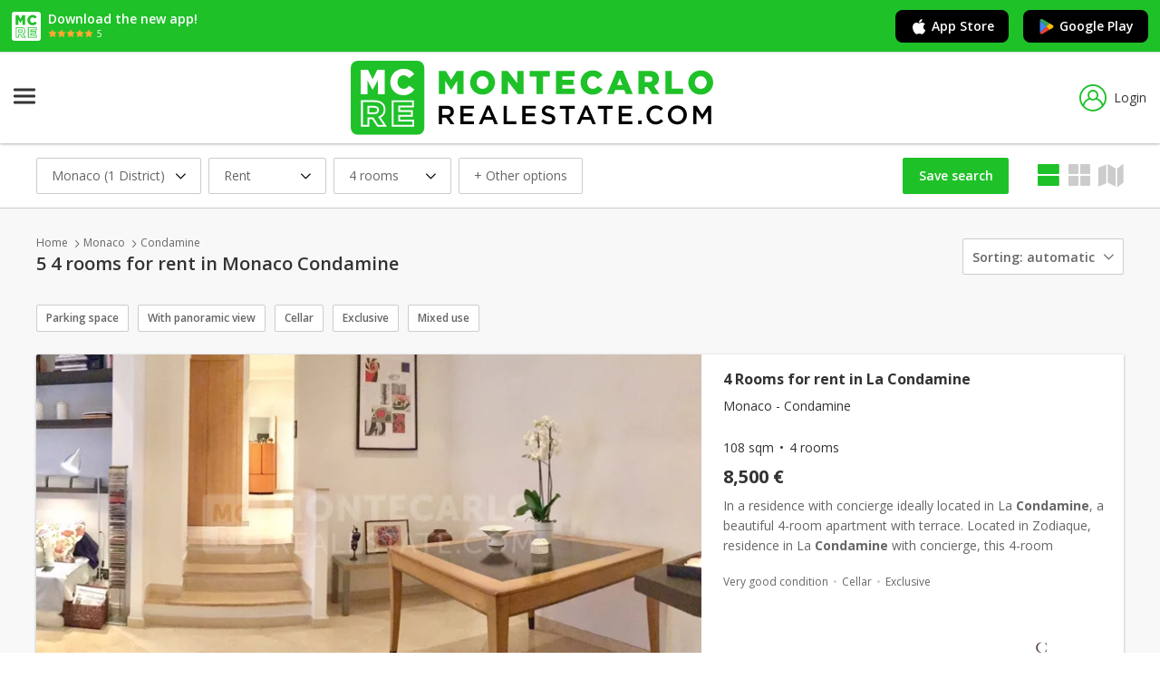

--- FILE ---
content_type: text/html; charset=utf-8
request_url: https://www.montecarlo-realestate.com/en/4-rooms-for-rent/monaco/condamine
body_size: 14767
content:
<!DOCTYPE html>
<html lang="en">
<head>
    <meta charset="utf-8" />
    <meta name="viewport" content="width=device-width, initial-scale=1.0" />
    <meta name="format-detection" content="telephone=no">

            <title>4 rooms for rent in Monaco Condamine</title>
        <meta name="description" content="5 4 rooms for rent in Monaco Condamine. Here you will find daily new real estate advertisements of houses and flats for sale in Monaco" />
        <meta name="robots" content="index,follow" />
        <link rel="canonical" href="https://www.montecarlo-realestate.com/en/4-rooms-for-rent/monaco/condamine" />
                <link rel="alternate" href="https://www.montecarlo-realestate.com/4-pieces-en-location/monaco/condamine" hreflang="x-default">
            <link rel="alternate" href="https://www.montecarlo-realestate.com/4-pieces-en-location/monaco/condamine" hreflang="fr">
            <link rel="alternate" href="https://www.montecarlo-realestate.com/en/4-rooms-for-rent/monaco/condamine" hreflang="en">
            <link rel="alternate" href="https://www.montecarlo-realestate.com/it/quadrilocali-in-affitto/monaco/condamine" hreflang="it">
            <link rel="alternate" href="https://www.montecarlo-realestate.com/de/4-zimmer-zu-miete/monaco/condamine" hreflang="de">
            <link rel="alternate" href="https://www.montecarlo-realestate.com/ru/4-komnati-v-arenda/monaco/condamine" hreflang="ru">


    

        <!-- Didomi -->
        <script type="text/javascript">(function(){function i(e) { if (!window.frames[e]) { if (document.body && document.body.firstChild) { var t = document.body; var n = document.createElement("iframe"); n.style.display = "none"; n.name = e; n.title = e; t.insertBefore(n, t.firstChild) } else { setTimeout(function () { i(e) }, 5) } } }function e(n,o,r,f,s){function e(e, t, n, i) { if (typeof n !== "function") { return } if (!window[o]) { window[o] = [] } var a = false; if (s) { a = s(e, i, n) } if (!a) { window[o].push({ command: e, version: t, callback: n, parameter: i }) } }e.stub=true;e.stubVersion=2;function t(i){if(!window[n]||window[n].stub!==true){return}if(!i.data){return}var a=typeof i.data==="string";var e;try{e = a ? JSON.parse(i.data) : i.data}catch(t){return}if(e[r]){var o=e[r];window[n](o.command,o.version,function(e,t){var n={ };n[f]={returnValue:e,success:t,callId:o.callId};if(i.source){i.source.postMessage(a ? JSON.stringify(n) : n, "*")}},o.parameter)}}if(typeof window[n]!=="function"){window[n] = e;if(window.addEventListener){window.addEventListener("message", t, false)}else{window.attachEvent("onmessage", t)}}}e("__tcfapi","__tcfapiBuffer","__tcfapiCall","__tcfapiReturn");i("__tcfapiLocator")})();</script><script type="text/javascript">    (function(){(function (e) { var r = document.createElement("link"); r.rel = "preconnect"; r.as = "script"; var t = document.createElement("link"); t.rel = "dns-prefetch"; t.as = "script"; var n = document.createElement("script"); n.id = "spcloader"; n.type = "text/javascript"; n["async"] = true; n.charset = "utf-8"; var o = "https://sdk.privacy-center.org/" + e + "/loader.js?target=" + document.location.hostname; if (window.didomiConfig && window.didomiConfig.user) { var i = window.didomiConfig.user; var a = i.country; var c = i.region; if (a) { o = o + "&country=" + a; if (c) { o = o + "&region=" + c } } } r.href = "https://sdk.privacy-center.org/"; t.href = "https://sdk.privacy-center.org/"; n.src = o; var d = document.getElementsByTagName("script")[0]; d.parentNode.insertBefore(r, d); d.parentNode.insertBefore(t, d); d.parentNode.insertBefore(n, d) })("ccbb9faf-6f3a-4699-a499-e08dec395373")})();</script>
        <!-- End Didomi -->

        <!-- Google Tag Manager -->
        <script>
            (function (w, d, s, l, i) {
                w[l] = w[l] || []; w[l].push({
                    'gtm.start':
                        new Date().getTime(), event: 'gtm.js'
                }); var f = d.getElementsByTagName(s)[0],
                    j = d.createElement(s), dl = l != 'dataLayer' ? '&l=' + l : ''; j.async = true; j.src =
                        'https://www.googletagmanager.com/gtm.js?id=' + i + dl; f.parentNode.insertBefore(j, f);
            })(window, document, 'script', 'dataLayer', 'GTM-TQ2BRCC2');</script>
        <!-- End Google Tag Manager -->

        <!-- Matomo Tag Manager -->
        <script>
            var _mtm = window._mtm = window._mtm || [];
            _mtm.push({ 'mtm.startTime': (new Date().getTime()), 'event': 'mtm.Start' });
            var d = document, g = d.createElement('script'), s = d.getElementsByTagName('script')[0];
            g.async = true; g.src = 'https://analytics.zebrasoft.mc/js/container_t8Ts9tCs.js'; s.parentNode.insertBefore(g, s);
        </script>
        <!-- End Matomo Tag Manager -->

        <!-- Clarity -->
        <script type="text/javascript">
            (function (c, l, a, r, i, t, y) {
                c[a] = c[a] || function () { (c[a].q = c[a].q || []).push(arguments) };
                t = l.createElement(r); t.async = 1; t.src = "https://www.clarity.ms/tag/" + i;
                y = l.getElementsByTagName(r)[0]; y.parentNode.insertBefore(t, y);
            })(window, document, "clarity", "script", "4k4xibp7pk");
        </script>
        <!-- End Clarity -->

    

    <link rel="icon" type="image/png" href="/favicon-96x96.png" sizes="96x96" />
    <link rel="icon" type="image/svg+xml" href="/favicon.svg" />
    <link rel="shortcut icon" href="/favicon.ico" />
    <link rel="apple-touch-icon" sizes="180x180" href="/apple-touch-icon.png" />
    <meta name="apple-mobile-web-app-title" content="montecarlo-realestate.com" />
    <link rel="manifest" href="/site.webmanifest" />



    <link rel="stylesheet" href="https://fonts.googleapis.com/css?family=Open+Sans:400,400i,600,600i,700" />
    <link rel="stylesheet" href="/icons/tcIcons.css?v=80ZbHj2YhDWVC125HBqZ7xWCVyWk9vx61jj_xAk7Kl0" type="text/css" />

    
    
        <link rel="stylesheet" href="/css/reset.min.css?v=B6yH-1fTtjWrreImopGsToS01WdCTDHnKFvdL686u8I" type="text/css" />
        <link rel="stylesheet" href="/css/components/components.min.css?v=xxrkSwbUohDcQa_2nslJHfNmS2iDAaqWVUpzATiLsLo" type="text/css" />
    

    
    
    <link type="text/css" rel="stylesheet" href="/lib/leaflet/leaflet.css?v=SHMGCYmST46SoyGgo4YR_9AlK1vf3ff84Aq9yK4hdqM" />
    <link type="text/css" rel='stylesheet' href="/lib/leaflet-markercluster/MarkerCluster.css?v=YU3qCpj_P06tdPBJGPax0bm6Q1wltfwjsho5TR4-TYc" />
    <link type="text/css" rel="stylesheet" href="/lib/leaflet-list-markers/leaflet-list-markers.css?v=_SILdj33FZM7leSAIhpuSQTnC4ApJaAfFQHZrnSvY5c" />
    
    
        <link rel="stylesheet" href="/lib/simplebar/simplebar.min.css?v=aHMO0_bbyDKPynyojsPzJ_p0mUE77T8Vzna3DpC9BI8" type="text/css" />
        <link rel="stylesheet" href="/css/pages/filter_listing_immobile.min.css?v=3vowBulRMiS3WKjpnzjPv4KcVcZFpCk5f_kOEK9eKOs" type="text/css" />
        <link rel="stylesheet" href="/css/pages/listing_immobile.min.css?v=v4iArKI4mcEuJ1rfsigc_ZbvpCr_wu3awpz5rhRTGVc" type="text/css" />
    



    
    
        <link rel="stylesheet" href="/lib/jquery-ui/jquery-ui.min.css?v=T28br2u5KE8fU1ZAYEOc4MaPlUekF0Z1dnwtDslGljQ" type="text/css" />
        <link rel="stylesheet" href="/lib/jquery-ui/jquery-ui.structure.min.css?v=VXQLvlzcDFAV-z6PC6eqT6cPZzuSqH8lfWtd3WpmplE" type="text/css" />
        <link rel="stylesheet" href="/lib/jquery-ui/jquery-ui.theme.min.css?v=bzZbjJvMNBbOWhW9DGtD73eshec3qd7pnZZDzo2Pv9U" type="text/css" />
        <link rel="stylesheet" href="/lib/slick/slick.min.css?v=jB-AYxAyLISMTJlspWigOzsWz5SHy8zwmu888X4sZD0" type="text/css" />
        <link rel="stylesheet" href="/lib/slick/slick-theme.min.css?v=7OBZA7IcxQSSOxgUcDrSgFKiOS_XVAMEh3kZXLIMhVE" type="text/css" />
        <link rel="stylesheet" href="/css/base.min.css?v=-lOWNUSzy1NH7LqwF11v7kbA2lod94jQKoI6bDre2fM" type="text/css" />
    


    
    
        <script src="/lib/jquery/dist/jquery.min.js?v=T-aPohYXbm0fRYDpJLr-zJ9RmYTswGsahAoIsNiMld4" type="text/javascript"></script>
        <script src="/lib/jquery-validation/dist/jquery.validate.min.js?v=eItLFOyfQ4d_OGzEnGchi2ZMVF8EhGgzS0k7fSOPifQ"></script>
        <script src="/lib/jquery-validation-unobtrusive/jquery.validate.unobtrusive.min.js?v=9GycpJnliUjJDVDqP0UEu_bsm9U-3dnQUH8-3W10vkY"></script>
        <script src="/lib/jquery-ajax-unobtrusive/jquery.unobtrusive-ajax.js?v=Zmy2WbSPs9GYbAQpYBe40-Y-cGxZmaupwthZ5RRb2Wc"></script>
        <script src="/lib/slick/slick.min.js?v=Txg9avPogXGku66aLnf5D1W0JbAT0Fe4Dq3ln5auXQ0"></script>
        <script src="/lib/lazysizes/lazysizes.min.js?v=Jgvv8vAQ_2YBlWGmLcqi_APOg97UY78G9Yj3tDLQRog"></script>
        <script src="/lib/jquery-ui/jquery-ui.min.js?v=otkIM7BCTyc9xtY8EIcyybrBTgHni6yd8y4cbtHZP9g"></script>
        <script src="/js/base.min.js?v=VHFxHvePaz6wiobGTk_tCQOs7wbOy_qL1vOaZ7IB6MQ"></script>
    
    <script src="/lib/tarteaucitron/tarteaucitron_modified.js?v=BqDFvoC2amkiiv2q7xX-zJle3vBIzvy3WK-AxqYxqP8" class="script_tas"></script>
    <script src="https://www.google.com/recaptcha/api.js?hl=en" async defer></script>

</head>
<body>

    
        <!-- Google Tag Manager (noscript) -->
        <noscript>
            <iframe src="https://www.googletagmanager.com/ns.html?id=GTM-TQ2BRCC2"
                    height="0" width="0" style="display:none;visibility:hidden"></iframe>
        </noscript>
        <!-- End Google Tag Manager (noscript) -->
    

    <span id="pageTag" data-controller="Immobile" data-view="Listing"></span>
    <span id="currentCulture" data-route-culture="en"></span>

    


    <div class="bannerApp">
        <div class="bannerApp__wrap">
            <div class="bannerApp__logo"><img src="/images/favicon-reversed.svg?v=2ygOH9xJScJ3y5OT-Jmre1EkcI0mgo7moa0Us7atrOs" /></div>
            <div>
                <p class="bannerApp__text">Download the new app!</p>
                <div class="bannerApp__wrap">
                    <div class="bannerApp__stars"><img src="/images/app-stars.svg?v=k69BvbXYZjtknL45bBZgOw7yj27tmN-WQGhZVW221OI" /></div>
                    <p class="bannerApp__starsText">5</p>
                </div>
            </div>
        </div>
        <div class="bannerApp__wrap">
            <a href="https://apps.apple.com/us/app/montecarlo-real-estate/id6740913682" target="_blank" rel="nofollow" class="bannerApp__button js_apple_button"><i class="icon-brand-apple apple icon"></i>App Store</a>
            <a href="https://play.google.com/store/apps/details?id=com.montecarlo_realestate.android&amp;hl=en" target="_blank" rel="nofollow" class="bannerApp__button js_android_button"><i class="icon-brand-google-play icon"><i class="path1"></i><i class="path2"></i><i class="path3"></i><i class="path4"></i></i>Google Play</a>
        </div>
    </div>

    <script type="text/javascript">
        const userAgent = navigator.userAgent || navigator.vendor || window.opera;
        
        if (/android/i.test(userAgent)) {
            $(".js_apple_button").hide();
        }

        if (/iPad|iPhone|iPod/.test(userAgent) && !window.MSStream) {
            $(".js_android_button").hide();
        }
    </script>

    <header class="header">
        <div class="header__container">
            <a href="/en" class="logo" title="MonteCarlo">
                <img src="/images/mc-logo.svg?v=y4F-sjR9v6FVy5zqHmi1xEWcvJSePAdp87xnbqdnuJM" />
            </a>
            





















<nav role="navigation" class="siteNav">
    <div class="nav__hamburger">
        <input type="checkbox" class="nav__hamburgerInput js_input_hamburger" />
        <div class="nav__hamburgerWrapper">
            <span class="nav__hamburgerBar"></span>
            <span class="nav__hamburgerBar"></span>
            <span class="nav__hamburgerBar"></span>
        </div>
        <div class="nav">
            <ul class="nav__list">
                <li class="nav__item blockList js_blocklist">
                    <div class="nav__submenu nav__status">
                        <a href="/en/houses-and-apartments-for-sale/monaco" rel="nofollow" data-controller="Immobile" class="nav__link js_nav_link">Monaco sales</a>
                        <i class="icon-Dropdown nav__icon"></i>
                        <i class="icon-Dropup nav__icon hide"></i>
                        <div class="nav__dropdown doubleColumn hide">
                            <a href="/en/studios-for-sale/monaco" class="link">Studios</a>
                            <a href="/en/2-rooms-for-sale/monaco" class="link">2 rooms</a>
                            <a href="/en/3-rooms-for-sale/monaco" class="link">3 rooms</a>
                            <a href="/en/4-rooms-for-sale/monaco" class="link">4 rooms</a>
                            <a href="/en/houses-and-apartments-for-sale/monaco?FlNrLocaliN=True" class="link">5&#x2B; rooms</a>
                            <a href="/en/apartments-for-sale/monaco" class="link">Apartments</a>
                            <a href="/en/holiday-houses-houses-for-sale/monaco" class="link">Houses</a>
                            <a href="/en/offices-and-commercial-for-sale/monaco" class="link">Offices and Commercial</a>
                            <a href="/en/parkings-and-cellars-for-sale/monaco" class="link">Parkings and Cellars</a>
                            <a href="/en/plots-for-sale/monaco" class="link">Plots</a>
                        </div>
                    </div>
                </li>
                <li class="nav__item blockList js_blocklist">
                    <div class="nav__submenu nav__status">
                        <a href="/en/houses-and-apartments-for-rent/monaco" rel="nofollow" data-controller="Immobile" class="nav__link js_nav_link">Monaco rentals</a>
                        <i class="icon-Dropdown nav__icon"></i>
                        <i class="icon-Dropup nav__icon hide"></i>
                        <div class="nav__dropdown doubleColumn hide">
                            <a href="/en/studios-for-rent/monaco" class="link">Studios</a>
                            <a href="/en/2-rooms-for-rent/monaco" class="link">2 rooms</a>
                            <a href="/en/3-rooms-for-rent/monaco" class="link">3 rooms</a>
                            <a href="/en/4-rooms-for-rent/monaco" class="link">4 rooms</a>
                            <a href="/en/houses-and-apartments-for-rent/monaco?FlNrLocaliN=True" class="link">5&#x2B; rooms</a>
                            <a href="/en/houses-and-apartments-for-rent/monaco" class="link">Houses and Apartments</a>
                            <a href="/en/offices-and-commercial-for-rent/monaco" class="link">Offices and Commercial</a>
                            <a href="/en/parkings-and-cellars-for-rent/monaco" class="link">Parkings and Cellars</a>
                            <a href="/en/plots-for-rent/monaco" class="link">Plots</a>
                            <a href="/en/holiday-houses-for-rent/monaco" class="link">Holiday houses</a>
                        </div>
                    </div>
                </li>
                <li class="nav__item">
                    <a rel="nofollow" data-controller="AroundMonaco" class="nav__link js_nav_link nav__status" href="/en/around-monaco">Around Monaco</a>
                </li>
                <li class="nav__item">
                    <a href="/en/estate-agents/monaco" rel="nofollow" data-controller="Agenzia" class="nav__link js_nav_link nav__status">Real Estate Agencies</a>
                </li>
                <li class="nav__item blockList js_blocklist">
                    <div class="nav__submenu nav__status">
                        <span class="nav__link">Districts and Buildings</span>
                        <i class="icon-Dropdown nav__icon"></i>
                        <i class="icon-Dropup nav__icon hide"></i>
                        <div class="nav__dropdown hide">
                            <a href="/en/neighborhoods/monaco" class="link">Districts of Monaco</a>
                            <a href="/en/buildings/monaco" class="link">Monaco Buildings</a>
                        </div>
                    </div>
                </li>
                    <li class="nav__item">
                        <a href="/en/blog" class="nav__link js_nav_link nav__status">MAGAZINE</a>
                    </li>
            </ul>
                <a class="header__preferiti js_link_favorites" href="/en/favorite-ads"><i  title="Bookmarks" class="js_preferiti_link_icon icon-heart"></i><span class="labelPreferiti">Bookmarks</span></a>
        </div>
    </div>
</nav>

<script>
    checkCookieFavorites();
</script>

                    <a data-modale="false" w="525px" h="569px" class="header__login js_popup" href="/en/membership/login"><i class="icon-user"></i>Login</a>

        </div>
    </header>





    

<div class="overlay"></div>





<div class="centralSection">
    

<div class="filter__ordinamentoWrapper ">
    
        <span name="timestamp" data-attr="20251217231925" style="display:none" hidden></span>

        

<div class="header__filterContainer js_filtriMobile_container">
    <span class="header__filter"><i class="icon-filtri"></i>Filter</span>
            <a data-modale="false" w="525px" h="unset" class="savedSearchMobile js_link_save_search js_popup" href="/en/ricerca/insert"><i class="icon-heart"></i>Save</a>
</div>

<div class="iLFilter__box">
    <form method="get" class="iLFilter__wrapper js_form" action="/en/immobile/search">
            <input type="hidden" name="culture" value="en" />
        <div class="headerMobile">
            <span data-tab="filtri" class="headerMobile__tab active">Filters</span>
            <span data-tab="ordinamento" class="headerMobile__tab">Sorting</span>
            <span class="headerMobile__backto js_backto_mobile"><i class="icon-ArrowLeft"></i>Back to the filters</span>
            <i class="icon-closingX headerMobile__close js_filter_close"></i>
        </div>
        
        <div class="iLFilter js_filter_mobile">
            <span class="iLFilter__dropdown js_dropdown">
                <span class="labelMobile">Location</span>
                Monaco (1 District)
            </span>
            <i class="icon-Dropdown js_icon_dropdown"></i>
            <div class="iLFilter__container">
                <div class="localita__tabBox">

                            <span class="iLFilter__tab js_localita_tab js_tab_zona">Search by area</span>
                            <div class="js_buttonParent localita__wrapper">
                                <div class="localita__container">
                                    <div class="comune__container">

                                            <div class="zona">
                                                <input name="IdLuogoZone" type="checkbox" value="30000032"  />
                                                <span></span>
                                                <label class="zona__label">Anse du Portier</label>
                                            </div>
                                            <div class="zona">
                                                <input name="IdLuogoZone" type="checkbox" value="30000006"  />
                                                <span></span>
                                                <label class="zona__label">Carr&#xE9; d&#x27;Or</label>
                                            </div>
                                            <div class="zona">
                                                <input name="IdLuogoZone" type="checkbox" value="30000008" checked />
                                                <span></span>
                                                <label class="zona__label">Condamine</label>
                                            </div>
                                            <div class="zona">
                                                <input name="IdLuogoZone" type="checkbox" value="3017814"  />
                                                <span></span>
                                                <label class="zona__label">Fontvieille</label>
                                            </div>
                                            <div class="zona">
                                                <input name="IdLuogoZone" type="checkbox" value="30000016"  />
                                                <span></span>
                                                <label class="zona__label">Jardin Exotique</label>
                                            </div>
                                            <div class="zona">
                                                <input name="IdLuogoZone" type="checkbox" value="30000010"  />
                                                <span></span>
                                                <label class="zona__label">La Rousse - Saint Roman</label>
                                            </div>
                                            <div class="zona">
                                                <input name="IdLuogoZone" type="checkbox" value="30000017"  />
                                                <span></span>
                                                <label class="zona__label">Larvotto</label>
                                            </div>
                                            <div class="zona">
                                                <input name="IdLuogoZone" type="checkbox" value="30000020"  />
                                                <span></span>
                                                <label class="zona__label">Monaco-Ville</label>
                                            </div>
                                            <div class="zona">
                                                <input name="IdLuogoZone" type="checkbox" value="3319177"  />
                                                <span></span>
                                                <label class="zona__label">Moneghetti</label>
                                            </div>
                                            <div class="zona">
                                                <input name="IdLuogoZone" type="checkbox" value="2992741"  />
                                                <span></span>
                                                <label class="zona__label">Monte-Carlo</label>
                                            </div>
                                            <div class="zona">
                                                <input name="IdLuogoZone" type="checkbox" value="30000023"  />
                                                <span></span>
                                                <label class="zona__label">Port</label>
                                            </div>

                                        <span class="fillspace"></span>
                                    </div>
                                </div>
                                <div class="iLFilter__buttonContainer hide">
                                    <div>
                                        <input type="submit" value="Show results" class="buttonFull iLFilter__button" />
                                    </div>
                                    <input type="reset" value="Cancel" class="buttonFull iLFilter__button annulla" onclick="resetFilterForm()" />
                                </div>
                            </div>
                            <span class="iLFilter__tab js_localita_tab  js_tab_limitrofi">Expand research</span>
                            <div class="js_buttonParent localita__wrapper">
                                <div class="localita__container">
                                    <span class="localita__title">Select the neighboring municipalities to include them in your research</span>
                                    <div class="comune__container">

                                            <div class="comune">
                                                <input name="IdLuogoLims" type="checkbox" value="3028742"  />
                                                <span></span>
                                                <label class="comune__label">Cap-d&#x27;Ail (2 km)</label>
                                            </div>
                                            <div class="comune">
                                                <input name="IdLuogoLims" type="checkbox" value="3034041"  />
                                                <span></span>
                                                <label class="comune__label">Beausoleil (2 km)</label>
                                            </div>
                                            <div class="comune">
                                                <input name="IdLuogoLims" type="checkbox" value="3006089"  />
                                                <span></span>
                                                <label class="comune__label">La Turbie (3 km)</label>
                                            </div>
                                            <div class="comune">
                                                <input name="IdLuogoLims" type="checkbox" value="3019174"  />
                                                <span></span>
                                                <label class="comune__label">&#xC8;ze (6 km)</label>
                                            </div>
                                            <div class="comune">
                                                <input name="IdLuogoLims" type="checkbox" value="2982876"  />
                                                <span></span>
                                                <label class="comune__label">Roquebrune-Cap-Martin (8 km)</label>
                                            </div>
                                            <div class="comune">
                                                <input name="IdLuogoLims" type="checkbox" value="3034238"  />
                                                <span></span>
                                                <label class="comune__label">Beaulieu-sur-Mer (9 km)</label>
                                            </div>
                                            <div class="comune">
                                                <input name="IdLuogoLims" type="checkbox" value="2979369"  />
                                                <span></span>
                                                <label class="comune__label">Saint-Jean-Cap-Ferrat (10 km)</label>
                                            </div>
                                            <div class="comune">
                                                <input name="IdLuogoLims" type="checkbox" value="2994497"  />
                                                <span></span>
                                                <label class="comune__label">Menton (10 km)</label>
                                            </div>
                                            <div class="comune">
                                                <input name="IdLuogoLims" type="checkbox" value="2968749"  />
                                                <span></span>
                                                <label class="comune__label">Villefranche-sur-Mer (11 km)</label>
                                            </div>

                                        <span class="fillspace"></span>
                                    </div>
                                </div>
                                <div class="iLFilter__buttonContainer hide">
                                    <div>
                                        <input type="submit" value="Show results" class="buttonFull iLFilter__button" />
                                    </div>
                                    <input type="reset" value="Cancel" class="buttonFull iLFilter__button annulla" onclick="resetFilterForm()" />
                                </div>
                            </div>
                    <input type="hidden" id="IdEdificio" name="IdEdificio" value="" />
                    <span class="iLFilter__tab js_localita_tab js_tab_autocomplete">Change location</span>
                    <div class="localita__container localita__wrapper js_autocomplete_mobile">
                        <div class="localita__autocomplete">
                            <div class="localita__search">
                                <input type="hidden" id="IdLuogo" name="IdLuogo" value="2993458" />
                                <input type="text" class="js_autocomplete_luogo" placeholder="Inserisci località" data-val-check="località non trovata" autocomplete="off" autocorrect="off" autocapitalize="off" data-val="true" data-val-required="Enter a location" id="TestoRicercaLuogo" name="TestoRicercaLuogo" value="Monaco (Condamine)" />
                                <span class="validationError js_luogo_error field-validation-valid" data-valmsg-for="IdLuogo" data-valmsg-replace="true"></span>
                                <span class="validationError js_luogo_error field-validation-valid" data-valmsg-for="TestoRicercaLuogo" data-valmsg-replace="true"></span>
                            </div>
                            <div class="localita__button">
                                <input type="submit" value="Show results" name="btnSubmitChange" />
                            </div>
                        </div>
                        <div class="localita__linkContainer">
                                    <a href="/en/4-rooms-for-rent/cap-d-ail" class="localita__link hoverLink">Cap-d&#x27;Ail</a>
                                    <a href="/en/4-rooms-for-rent/beausoleil" class="localita__link hoverLink">Beausoleil</a>
                                    <a href="/en/4-rooms-for-rent/la-turbie" class="localita__link hoverLink">La Turbie</a>
                                    <a href="/en/4-rooms-for-rent/eze" class="localita__link hoverLink">&#xC8;ze</a>
                                    <a href="/en/4-rooms-for-rent/roquebrune-cap-martin" class="localita__link hoverLink">Roquebrune-Cap-Martin</a>
                                    <a href="/en/4-rooms-for-rent/beaulieu-sur-mer" class="localita__link hoverLink">Beaulieu-sur-Mer</a>
                                    <a href="/en/4-rooms-for-rent/saint-jean-cap-ferrat" class="localita__link hoverLink">Saint-Jean-Cap-Ferrat</a>
                                    <a href="/en/4-rooms-for-rent/menton" class="localita__link hoverLink">Menton</a>
                                    <a href="/en/4-rooms-for-rent/villefranche-sur-mer" class="localita__link hoverLink">Villefranche-sur-Mer</a>
                        </div>
                    </div>
                </div>
            </div>
        </div>
        <div class="iLFilter js_filter_mobile">
            <span class="iLFilter__dropdown js_dropdown">
                <span class="labelMobile">Contract</span>
                Rent
            </span>
            <i class="icon-Dropdown js_icon_dropdown"></i>
            <div class="iLFilter__container">
                <div class="contratto__box js_buttonParent">

                        <div class="contratto__checkbox">
                            <input type="radio" value="1" data-val="true" data-val-required="Select contract" id="IdContratto" name="IdContratto" />
                            <span></span>
                            <label class="contratto__label">Sale</label>
                        </div>
                        <div class="contratto__checkbox">
                            <input type="radio" value="2" checked="checked" id="IdContratto" name="IdContratto" />
                            <span></span>
                            <label class="contratto__label">Rent</label>
                        </div>

                    <div class="iLFilter__buttonContainer hide">
                        <div>
                            <input type="submit" value="Show results" class="buttonFull iLFilter__button" name="btnSubmitChange" />
                        </div>
                        <input type="reset" value="Cancel" class="buttonFull iLFilter__button annulla" onclick="resetFilterForm()" />
                    </div>
                </div>
            </div>
        </div>
        <div class="iLFilter js_filter_mobile">
            <span class="iLFilter__dropdown js_dropdown">
                <span class="labelMobile">Category</span>
                4 rooms
            </span>
            <i class="icon-Dropdown js_icon_dropdown"></i>
            <div class="iLFilter__container">
                <div class="iLFilter__tabBox js_buttonParent">

                        <span class="iLFilter__tab js_tab_tipologia js_cosa">Type</span>
                        <div class="tipologia__box">

                                <div>
                                    <div class="tipologia__checkbox">
                                        <input name="IdTipologie" type="checkbox" value="7"  class="js_tipologia" />
                                        <span></span>
                                        <label class="tipologia__label">Apartments</label>

                                            <div class="tipologiaPlus">+ Expand</div>

                                    </div>
                                    <div class="tipologia__dropdown">

                                            <div class="sottotipologia__checkbox">
                                                <input name="IdTipologie" type="checkbox" value="8"  class="js_sottotipologia" />
                                                <span></span>
                                                <label class="sottotipologia__label">Penthouses</label>
                                            </div>

                                    </div>
                                </div>

                            <span class="fillspace"></span>
                        </div>

                    <span class="iLFilter__tab js_tab_categoria js_cosa">Change category</span>
                    <div class="tipologia__box">
                        <div class="categoria__select">
                            <select id="IdCategoriaPadre" name="IdCategoriaPadre"> <option selected="selected" value="1">Houses and Apartments</option>
<option value="2">Offices and Commercial</option>
<option value="3">Holiday houses</option>
<option value="5">Parkings and Cellars</option>
<option value="6">Plots</option>
</select>
                        </div>
                    </div>
                    <div class="iLFilter__buttonContainer hide">
                        <div>
                            <input type="submit" value="Show results" class="buttonFull iLFilter__button" name="btnSubmitChange" />
                        </div>
                        <input type="reset" value="Cancel" class="buttonFull iLFilter__button annulla" onclick="resetFilterForm()" />
                    </div>
                </div>
            </div>
        </div>
        <div class="js_filter_mobile">
            <span class="iLFilter__link">+ Other options</span>
            <div class="iLFilter__container options">
                <div class="options__wrapper">
                    <div class="options__container">
                        <span class="options__title">Price</span>
                        <input type="tel" data-val="false" class="options__input js_inputNumber" placeholder="Euro min (€)" autocomplete="off" autocorrect="off" autocapitalize="off" data-val-number="The field PrezzoMin must be a number." id="PrezzoMin" name="PrezzoMin" value="" />
                        <input type="tel" data-val="false" class="options__input js_inputNumber" placeholder="Euro max (€)" autocomplete="off" autocorrect="off" autocapitalize="off" data-val-number="The field PrezzoMax must be a number." id="PrezzoMax" name="PrezzoMax" value="" />
                    </div>
                        <div class="options__container">
                            <span class="options__title">Surface</span>
                            <input type="tel" data-val="false" class="options__input js_inputNumber" placeholder="Minimum (Mq)" autocomplete="off" autocorrect="off" autocapitalize="off" id="MqMin" name="MqMin" value="" />
                            <input type="tel" data-val="false" class="options__input js_inputNumber" placeholder="Maximum (Mq)" autocomplete="off" autocorrect="off" autocapitalize="off" id="MqMax" name="MqMax" value="" />
                        </div>
                    

                        <div class="options__container">
                            <span class="options__title">Number of rooms</span>
                            <div class="options__checkboxContainer">
                                <div class="options__checkbox">
                                    <input type="checkbox" class=" js_locali_qls" />
                                    <label class="options__label">Any</label>
                                </div>
                                <div class="options__checkbox">
                                    <input type="checkbox" class=" js_locali" data-val="true" data-val-required="The FlNrLocali1 field is required." id="FlNrLocali1" name="FlNrLocali1" value="true" />
                                    <label class="options__label">1</label>
                                </div>
                                <div class="options__checkbox">
                                    <input type="checkbox" class=" js_locali" data-val="true" data-val-required="The FlNrLocali2 field is required." id="FlNrLocali2" name="FlNrLocali2" value="true" />
                                    <label class="options__label">2</label>
                                </div>
                                <div class="options__checkbox">
                                    <input type="checkbox" class=" js_locali" data-val="true" data-val-required="The FlNrLocali3 field is required." id="FlNrLocali3" name="FlNrLocali3" value="true" />
                                    <label class="options__label">3</label>
                                </div>
                                <div class="options__checkbox">
                                    <input type="checkbox" class=" js_locali" checked="checked" data-val="true" data-val-required="The FlNrLocali4 field is required." id="FlNrLocali4" name="FlNrLocali4" value="true" />
                                    <label class="options__label">4</label>
                                </div>
                                <div class="options__checkbox">
                                    <input type="checkbox" class=" js_locali" data-val="true" data-val-required="The FlNrLocaliN field is required." id="FlNrLocaliN" name="FlNrLocaliN" value="true" />
                                    <label class="options__label">5+</label>
                                </div>
                            </div>
                        </div>
                    <div class="options__container hide js_no_prezzo">
                        <div class="options__check">
                            <input type="checkbox" disabled="disabled" data-val="true" data-val-required="The FlPrezzoNull field is required." id="FlPrezzoNull" name="FlPrezzoNull" value="true" />
                            <span></span>
                            <label class="options__checkLabel">Also show priceless properties</label>
                        </div>
                    </div>
                </div>
                <div class="options__wrapper">
                        <div class="options__container mobileBottomSpace">

                                <span class="options__title">Additional information about the contract</span>
                                <div class="tag__container options__tagContainer">

                                        <div class="tag">
                                            <input type="checkbox"
                                                   name="IdTags"
                                                   id="181"
                                                   value="181"
                                                   
                                                    />
                                            <label class="tag__label">Exclusive</label>
                                        </div>

                                </div>
                                <span class="options__title">Property status</span>
                                <div class="tag__container options__tagContainer">

                                        <div class="tag">
                                            <input type="checkbox"
                                                   name="IdTags"
                                                   id="4"
                                                   value="4"
                                                   
                                                   disabled />
                                            <label class="tag__label">New construction</label>
                                        </div>
                                        <div class="tag">
                                            <input type="checkbox"
                                                   name="IdTags"
                                                   id="185"
                                                   value="185"
                                                   
                                                   disabled />
                                            <label class="tag__label">Luxury services</label>
                                        </div>

                                </div>
                                <span class="options__title">Internal characteristics</span>
                                <div class="tag__container options__tagContainer">

                                        <div class="tag">
                                            <input type="checkbox"
                                                   name="IdTags"
                                                   id="61"
                                                   value="61"
                                                   
                                                   disabled />
                                            <label class="tag__label">Furnished</label>
                                        </div>
                                        <div class="tag">
                                            <input type="checkbox"
                                                   name="IdTags"
                                                   id="183"
                                                   value="183"
                                                   
                                                    />
                                            <label class="tag__label">Mixed use</label>
                                        </div>

                                </div>
                                <span class="options__title">Accessories</span>
                                <div class="tag__container options__tagContainer">

                                        <div class="tag">
                                            <input type="checkbox"
                                                   name="IdTags"
                                                   id="102"
                                                   value="102"
                                                   
                                                    />
                                            <label class="tag__label">Parking space</label>
                                        </div>
                                        <div class="tag">
                                            <input type="checkbox"
                                                   name="IdTags"
                                                   id="105"
                                                   value="105"
                                                   
                                                   disabled />
                                            <label class="tag__label">Box</label>
                                        </div>
                                        <div class="tag">
                                            <input type="checkbox"
                                                   name="IdTags"
                                                   id="111"
                                                   value="111"
                                                   
                                                    />
                                            <label class="tag__label">Cellar</label>
                                        </div>

                                </div>
                                <span class="options__title">Panoramic view</span>
                                <div class="tag__container options__tagContainer">

                                        <div class="tag">
                                            <input type="checkbox"
                                                   name="IdTags"
                                                   id="50"
                                                   value="50"
                                                   
                                                    />
                                            <label class="tag__label">With panoramic view</label>
                                        </div>

                                </div>

                        </div>
                </div>
                <div class="iLFilter__buttonContainer options__buttonContainer hide">
                    <div>
                        <input type="submit" value="Show results" class="buttonFull iLFilter__button" />
                    </div>
                    <input type="reset" value="Cancel" class="buttonFull iLFilter__button annulla" onclick="resetFilterForm()" />
                </div>
            </div>
        </div>
        <span class="displayIcons js_display_icons">
            <a href="#list_view" data-cookie="list_view" rel="nofollow" title="View List" class="displayIcons__link js_ordinamento_card active"><i class="icon-list"></i></a>
            <a href="/en/4-rooms-for-rent/monaco/condamine?viewcard=grid_view#grid_view" data-cookie="grid_view" rel="nofollow" title="View Card" class="displayIcons__link js_ordinamento_card  js_list_mobile"><i class="icon-card"></i><span class="linkMap__text">List</span></a>
            <a href="#maps_view" rel="nofollow" class="linkMap js_link_mappa"><i title="View map" class="icon-paper-map-full icon"></i><span class="linkMap__text">Map</span></a>
        </span>

        <div class="ordinamento">
            <span class="ordinamento__dropdown">Sorting:<span class="js_ordinamento_text">Automatic</span><i class="icon-Dropdown"></i></span>
            <div class="ordinamento__container">

                    <div class="ordinamento__checkbox">
                        <input type="radio" name="Ordinamento" value="0" checked />
                        <span></span>
                        <label class="ordinamento__label">Automatic</label>
                    </div>
                    <div class="ordinamento__checkbox">
                        <input type="radio" name="Ordinamento" value="1"  />
                        <span></span>
                        <label class="ordinamento__label">Price (more expensive)</label>
                    </div>
                    <div class="ordinamento__checkbox">
                        <input type="radio" name="Ordinamento" value="2"  />
                        <span></span>
                        <label class="ordinamento__label">Price (cheaper)</label>
                    </div>
                    <div class="ordinamento__checkbox">
                        <input type="radio" name="Ordinamento" value="3"  />
                        <span></span>
                        <label class="ordinamento__label">Surface (larger)</label>
                    </div>
                    <div class="ordinamento__checkbox">
                        <input type="radio" name="Ordinamento" value="4"  />
                        <span></span>
                        <label class="ordinamento__label">Surface (smaller)</label>
                    </div>
                    <div class="ordinamento__checkbox">
                        <input type="radio" name="Ordinamento" value="5"  />
                        <span></span>
                        <label class="ordinamento__label">Number of Rooms (more rooms)</label>
                    </div>
                    <div class="ordinamento__checkbox">
                        <input type="radio" name="Ordinamento" value="6"  />
                        <span></span>
                        <label class="ordinamento__label">Number of Rooms (less rooms)</label>
                    </div>
                    <div class="ordinamento__checkbox">
                        <input type="radio" name="Ordinamento" value="7"  />
                        <span></span>
                        <label class="ordinamento__label">Publication date</label>
                    </div>

            </div>
        </div>

                <a data-modale="false" w="525px" h="unset" class="buttonFull savedSearch js_link_save_search js_popup" href="/en/ricerca/insert">Save search</a>

    <input name="FlNrLocali1" type="hidden" value="false" /><input name="FlNrLocali2" type="hidden" value="false" /><input name="FlNrLocali3" type="hidden" value="false" /><input name="FlNrLocali4" type="hidden" value="false" /><input name="FlNrLocaliN" type="hidden" value="false" /><input name="FlPrezzoNull" type="hidden" value="false" /></form>
</div>



    <script src="/js/autocomplete.min.js?v=99NkyznIZRJ71Hd2Clz6cQU-rSz-eZsv9lgUKXba328"></script>
    <script src="/js/immobile_filter.min.js?v=KLKuShTewKm4T5x9pWIyLBkNSEbAq2Vu6WFw1OaAebQ" type="text/javascript"></script>

    
</div>

<script type="text/javascript">

    // variabile array preferiti
    const lstCuore = ''.split(',');

</script>


<div class="listing__titleWrapper ">

    
<ul class="breadcrumb annunciListing">
        <li class="breadcrumb__list">
                <a href="/en" class="breadcrumb__link">Home</a>
                <i class="icon-ArrowRight icon"></i>
        </li>
        <li class="breadcrumb__list">
                <a href="/en/4-rooms-for-rent/monaco" class="breadcrumb__link">Monaco</a>
                <i class="icon-ArrowRight icon"></i>
        </li>
        <li class="breadcrumb__list">
                <a href="/en/4-rooms-for-rent/monaco/condamine" class="breadcrumb__link">Condamine</a>
                <i class="icon-ArrowRight icon"></i>
        </li>
</ul>
<script type="text/javascript">

    // gestione js_back del breadcrumb
    var iconBack = $("<i class='icon-Arrow_Triangle_reverse icon'</i>");
    $(".breadcrumb__link.js_back").before(iconBack).next().remove();

    //if ($(".header__iconBack").is(".js_back")) {
    //    $("nav").addClass("hide");
    //}

</script>


    <div class="titleFirst__container annunciListing">
        <h1 class="titleFirst js_title listingMobile">
5            4 rooms for rent in Monaco Condamine
        </h1>
    </div>

    <div class="ordinamentoMobile">
        <div class="ordinamentoMobile__link js_ordinamento_mobile">Sort <i class="icon-Dropdown"></i></div>
    </div>
</div>

        <div data-simplebar class="removeFilter__box ">



                <div class="filterTag">
                    <a href="/en/4-rooms-for-rent/monaco/condamine/with-parking-space"  class="filterTag__link truncate">Parking space</a>
                </div>
                <div class="filterTag">
                    <a href="/en/4-rooms-for-rent/monaco/condamine/with-panoramic-views"  class="filterTag__link truncate">With panoramic view</a>
                </div>
                <div class="filterTag">
                    <a href="/en/4-rooms-for-rent/monaco/condamine?IdTags=111" rel="nofollow" class="filterTag__link truncate">Cellar</a>
                </div>
                <div class="filterTag">
                    <a href="/en/4-rooms-for-rent/monaco/condamine?IdTags=181" rel="nofollow" class="filterTag__link truncate">Exclusive</a>
                </div>
                <div class="filterTag">
                    <a href="/en/4-rooms-for-rent/monaco/condamine?IdTags=183" rel="nofollow" class="filterTag__link truncate">Mixed use</a>
                </div>

        </div>


    <div class="immobileListing__cardContainer js_immobile_listing list_view  ">
                
                    <span name="timestamp" data-attr="20251217231925" style="display:none" hidden></span>

                    
<div class="immobileListing__card js_immobileListing_card">
    <a name="32735" style="visibility: hidden;"></a>
    <div data-eliminato="False" class="card js_slider_external js_card_immobile standard tamper_card tamper_package_illimite ">
        <div data-src-list="A_6_32735_792902|A_6_32735_792903|A_6_32735_792904|A_6_32735_792905|A_6_32735_792906|A_6_32735_792907|A_6_32735_792908|A_6_32735_792909|A_6_32735_792910" class="holder-image js_slider sliderLista">
            <div class="card__img js_slider_panel">
                <img data-src="https://img.montecarlo-realestate.com/annunci/vlis/A_6_32735_792902/foto.jpg" src="[data-uri]" class="js_slider_source js_lazy lazyload" />
            </div>
        </div>
        <div class="card__elementsContainer">
            <div data-id="32735" data-cmd="cuore" data-favorites="false" class="heart card__heart js_preferiti">
                <i class="icon-heart js_preferiti_icon"></i>
            </div>
            <a href="/en/properties/mc-tc-6-32735" class="card__title js_link_immobile">4 Rooms for rent in La Condamine</a>
            <span class="card__quartiere">Monaco - Condamine</span>
            <div class="card__infoContainer">

                    <span class="card__info">108 sqm</span>

                        <span class="card__info">4 rooms</span>
            </div>

                <span class="card__price">8,500 &#x20AC;</span>
            
            <p class="card__description">In a residence with concierge ideally located in La <strong class='strong'>Condamine</strong>, a beautiful 4-room apartment with terrace.  Located in Zodiaque, residence in La <strong class='strong'>Condamine</strong> with concierge, this 4-room apartment is the meeting of 2 apartments and benefits from a side...</p>
            <div class="card__tagContainer">

                    <p class="annuncioTag">Very good condition</p>
                    <p class="annuncioTag">Cellar</p>
                    <p class="annuncioTag">Exclusive</p>

            </div>

            <div class="card__bottomBox">
                <div class="card__logoAgenzia">
                    <img data-src="https://img.montecarlo-realestate.com/agenzie/logo/6_300.gif?mcimgv=2275" class="lazyload" />
                </div>
            </div>
        </div>
        <i class="icon-ArrowLeft btn-prev"></i>
        <i class="icon-ArrowRight btn-next"></i>
    </div>
</div>
                
                
        <img src="" data-img="https://monacoapiproduzione.azurewebsites.net/images/tr_stat_v.gif?d=[base64]%3D%3D" class="js_tracker" width="0" height="1" style="visibility:hidden; align-self:flex-end;" />

                <script type="text/javascript">
                    (function () {
                        let idI = '32735';
                        setCuore(idI, '.js_preferiti[data-id="32735"]', lstCuore);
                    })();
                </script>
                
                    <span name="timestamp" data-attr="20251217231925" style="display:none" hidden></span>

                    
<div class="immobileListing__card js_immobileListing_card">
    <a name="31069" style="visibility: hidden;"></a>
    <div data-eliminato="False" class="card js_slider_external js_card_immobile standard tamper_card tamper_package_illimite ">
        <div data-src-list="A_18_31069_754298|A_18_31069_754299|A_18_31069_754300|A_18_31069_754301|A_18_31069_754302|A_18_31069_754303|A_18_31069_754304" class="holder-image js_slider sliderLista">
            <div class="card__img js_slider_panel">
                <img data-src="https://img.montecarlo-realestate.com/annunci/vlis/A_18_31069_754298/foto.jpg" src="[data-uri]" class="js_slider_source js_lazy lazyload" />
            </div>
        </div>
        <div class="card__elementsContainer">
            <div data-id="31069" data-cmd="cuore" data-favorites="false" class="heart card__heart js_preferiti">
                <i class="icon-heart js_preferiti_icon"></i>
            </div>
            <a href="/en/properties/mc-tc-18-31069" class="card__title js_link_immobile">45 G - Charming 3 bedroom apartment - Condamine</a>
            <span class="card__quartiere">Monaco - Condamine</span>
            <div class="card__infoContainer">

                    <span class="card__info">169 sqm</span>

                        <span class="card__info">4 rooms</span>
            </div>

                <span class="card__price">22,000 &#x20AC;</span>
            
            <p class="card__description">The 45G is a recent residence located in the heart of La <strong class='strong'>Condamine</strong>, a few steps from the Port, the charming rue Caroline and its restaurants. This superb 4-room apartment offers a beautiful light and beautiful spaces. a pleasant terrace runs along...</p>
            <div class="card__tagContainer">

                    <p class="annuncioTag">Parking space</p>
                    <p class="annuncioTag">Very good condition</p>
                    <p class="annuncioTag">Cellar</p>

            </div>

            <div class="card__bottomBox">
                <div class="card__logoAgenzia">
                    <img data-src="https://img.montecarlo-realestate.com/agenzie/logo/18_300.gif?mcimgv=2166" class="lazyload" />
                </div>
            </div>
        </div>
        <i class="icon-ArrowLeft btn-prev"></i>
        <i class="icon-ArrowRight btn-next"></i>
    </div>
</div>
                
                
        <img src="" data-img="https://monacoapiproduzione.azurewebsites.net/images/tr_stat_v.gif?d=[base64]%3D%3D" class="js_tracker" width="0" height="1" style="visibility:hidden; align-self:flex-end;" />

                <script type="text/javascript">
                    (function () {
                        let idI = '31069';
                        setCuore(idI, '.js_preferiti[data-id="31069"]', lstCuore);
                    })();
                </script>
                
                    <span name="timestamp" data-attr="20251217231925" style="display:none" hidden></span>

                    
<div class="immobileListing__card js_immobileListing_card">
    <a name="33073" style="visibility: hidden;"></a>
    <div data-eliminato="False" class="card js_slider_external js_card_immobile standard tamper_card tamper_package_illimite ">
        <div data-src-list="A_61_33073_800658|A_61_33073_800659|A_61_33073_800660|A_61_33073_800661|A_61_33073_800662|A_61_33073_800663|A_61_33073_800664|A_61_33073_804771" class="holder-image js_slider sliderLista">
            <div class="card__img js_slider_panel">
                <img data-src="https://img.montecarlo-realestate.com/annunci/vlis/A_61_33073_800658/foto.jpg" src="[data-uri]" class="js_slider_source js_lazy lazyload" />
            </div>
        </div>
        <div class="card__elementsContainer">
            <div data-id="33073" data-cmd="cuore" data-favorites="false" class="heart card__heart js_preferiti">
                <i class="icon-heart js_preferiti_icon"></i>
            </div>
            <a href="/en/properties/mc-tc-61-33073" class="card__title js_link_immobile">4-Room Apartment for Rent in the Heart of La Condamine</a>
            <span class="card__quartiere">Monaco - Condamine</span>
            <div class="card__infoContainer">


                        <span class="card__info">4 rooms</span>
            </div>

                <span class="card__price">5,500 &#x20AC;</span>
            
            <p class="card__description">We are offering this 4-room apartment, located in an old building, on the 3rd floor without an elevator, in the heart of the <strong class='strong'>Condamine</strong> district, close to all amenities. It consists of: 3 bedrooms, a bright living/dining room, 1 shower room and 1 b...</p>
            <div class="card__tagContainer">


            </div>

            <div class="card__bottomBox">
                <div class="card__logoAgenzia">
                    <img data-src="https://img.montecarlo-realestate.com/agenzie/logo/61_300.gif?mcimgv=2243" class="lazyload" />
                </div>
            </div>
        </div>
        <i class="icon-ArrowLeft btn-prev"></i>
        <i class="icon-ArrowRight btn-next"></i>
    </div>
</div>
                
                
        <img src="" data-img="https://monacoapiproduzione.azurewebsites.net/images/tr_stat_v.gif?d=[base64]%3D" class="js_tracker" width="0" height="1" style="visibility:hidden; align-self:flex-end;" />

                <script type="text/javascript">
                    (function () {
                        let idI = '33073';
                        setCuore(idI, '.js_preferiti[data-id="33073"]', lstCuore);
                    })();
                </script>
                
                    <span name="timestamp" data-attr="20251217231925" style="display:none" hidden></span>

                    
<div class="immobileListing__card js_immobileListing_card">
    <a name="12766" style="visibility: hidden;"></a>
    <div data-eliminato="False" class="card js_slider_external js_card_immobile standard tamper_card tamper_package_illimiteplus ">
        <div data-src-list="A_79_12766_149623|A_79_12766_149624|A_79_12766_149625|A_79_12766_149626|A_79_12766_149627|A_79_12766_149628|A_79_12766_149629|A_79_12766_149630|A_79_12766_149631|A_79_12766_149632|A_79_12766_149633" class="holder-image js_slider sliderLista">
            <div class="card__img js_slider_panel">
                <img data-src="https://img.montecarlo-realestate.com/annunci/vlis/A_79_12766_149623/foto.jpg" src="[data-uri]" class="js_slider_source js_lazy lazyload" />
            </div>
        </div>
        <div class="card__elementsContainer">
            <div data-id="12766" data-cmd="cuore" data-favorites="false" class="heart card__heart js_preferiti">
                <i class="icon-heart js_preferiti_icon"></i>
            </div>
            <a href="/en/properties/mc-tc-79-12766" class="card__title js_link_immobile">BRIGHT 3/4 ROOM APARTMENT</a>
            <span class="card__quartiere">Monaco - Condamine</span>
            <div class="card__infoContainer">

                    <span class="card__info">137 sqm</span>

                        <span class="card__info">4 rooms</span>
            </div>

                <span class="card__price noprice">Price on request</span>
            
            <p class="card__description">This magnificent apartment is located on the top of the <strong class='strong'>Condamine</strong>, in the recent building, called "Harbour Crest". The residence enjoys an ideal position, being in a peaceful area and only 5 minutes walk from Port Hercules.  This beautiful apartme...</p>
            <div class="card__tagContainer">

                    <p class="annuncioTag">Parking space</p>
                    <p class="annuncioTag">With panoramic view</p>
                    <p class="annuncioTag">Very good condition</p>
                    <p class="annuncioTag">Mixed use</p>

            </div>

            <div class="card__bottomBox">
                <div class="card__logoAgenzia">
                    <img data-src="https://img.montecarlo-realestate.com/agenzie/logo/79_300.gif?mcimgv=2180" class="lazyload" />
                </div>
            </div>
        </div>
        <i class="icon-ArrowLeft btn-prev"></i>
        <i class="icon-ArrowRight btn-next"></i>
    </div>
</div>
                
                
        <img src="" data-img="https://monacoapiproduzione.azurewebsites.net/images/tr_stat_v.gif?d=[base64]%3D" class="js_tracker" width="0" height="1" style="visibility:hidden; align-self:flex-end;" />

                <script type="text/javascript">
                    (function () {
                        let idI = '12766';
                        setCuore(idI, '.js_preferiti[data-id="12766"]', lstCuore);
                    })();
                </script>
                
                    <span name="timestamp" data-attr="20251217231925" style="display:none" hidden></span>

                    
<div class="immobileListing__card js_immobileListing_card">
    <a name="27157" style="visibility: hidden;"></a>
    <div data-eliminato="False" class="card js_slider_external js_card_immobile standard tamper_card tamper_package_illimiteplus ">
        <div data-src-list="A_79_27157_692066|A_79_27157_692067|A_79_27157_692068|A_79_27157_692069|A_79_27157_692070|A_79_27157_692071|A_79_27157_692072|A_79_27157_692073|A_79_27157_692074|A_79_27157_692075|A_79_27157_681567|A_79_27157_681568" class="holder-image js_slider sliderLista">
            <div class="card__img js_slider_panel">
                <img data-src="https://img.montecarlo-realestate.com/annunci/vlis/A_79_27157_692066/foto.jpg" src="[data-uri]" class="js_slider_source js_lazy lazyload" />
            </div>
        </div>
        <div class="card__elementsContainer">
            <div data-id="27157" data-cmd="cuore" data-favorites="false" class="heart card__heart js_preferiti">
                <i class="icon-heart js_preferiti_icon"></i>
            </div>
            <a href="/en/properties/mc-tc-79-27157" class="card__title js_link_immobile">LARGE 3 BEDROOM APARTMENT</a>
            <span class="card__quartiere">Monaco - Condamine</span>
            <div class="card__infoContainer">

                    <span class="card__info">189 sqm</span>

                        <span class="card__info">4 rooms</span>
            </div>

                <span class="card__price">13,000 &#x20AC;</span>
            
            <p class="card__description">Le Soleil d'Or is a modern, high-standard residence with concierge service, ideally located between the train station and Port Hercule. Its bold and distinctive architecture makes it a landmark address in the vibrant <strong class='strong'>Condamine</strong> district.  Stunning...</p>
            <div class="card__tagContainer">

                    <p class="annuncioTag">Parking space</p>
                    <p class="annuncioTag">With panoramic view</p>
                    <p class="annuncioTag">Very good condition</p>
                    <p class="annuncioTag">Cellar</p>
                    <p class="annuncioTag">Exclusive</p>
                    <p class="annuncioTag">Mixed use</p>

            </div>

            <div class="card__bottomBox">
                <div class="card__logoAgenzia">
                    <img data-src="https://img.montecarlo-realestate.com/agenzie/logo/79_300.gif?mcimgv=2180" class="lazyload" />
                </div>
            </div>
        </div>
        <i class="icon-ArrowLeft btn-prev"></i>
        <i class="icon-ArrowRight btn-next"></i>
    </div>
</div>
                
                
        <img src="" data-img="https://monacoapiproduzione.azurewebsites.net/images/tr_stat_v.gif?d=[base64]" class="js_tracker" width="0" height="1" style="visibility:hidden; align-self:flex-end;" />

                <script type="text/javascript">
                    (function () {
                        let idI = '27157';
                        setCuore(idI, '.js_preferiti[data-id="27157"]', lstCuore);
                    })();
                </script>

        <span class="fillCard"></span>
        <span class="fillCard"></span>
        <span class="fillCard"></span>
    </div>

<div class="js_map_container mapContainer list_view">
    <div class="mapContainer__sidebar js_sidebar_placeholder">


    </div>
    <div id="map_canvas" class="listingMap"></div>
</div>

<div class="pager__wrapper ">
    
</div>


</div>








    

    <footer class="footer">
        <div class="footer__container">
            <div class="footer__list">
                <a href="/en" rel="nofollow" class="footer__logo">
                    <img src="/images/mc-logo-white.svg?v=qJrHTDsb6ripAMEbMvq9jr88hTx8Ry7iV7uGBZal56k" />
                </a>
                <p class="footer__infoSociety">
                    &#xA9; 2025 ImmoSoft SARL
                        <a href="https://www.immotoolbox.com/?utm_source=montecarlo-realestate.com&utm_medium=referral&utm_campaign=footer" target="_blank" rel="nofollow" class="hoverLink">Powered by ImmoToolBox</a>
                </p>
            </div>
            <ul class="footer__list">
                <li class="footer__item ">Information</li>
                    <li>
                        <a class="footer__link hoverLink" rel="nofollow" href="/en/info/who-we-are">Who we are</a>
                    </li>
                    <li>
                        <a class="footer__link hoverLink" rel="nofollow" href="/en/info/contacts">Contact us</a>
                    </li>
                    <li>
                        <a href="/en/neighborhoods/monaco" class="footer__link hoverLink" rel="nofollow">Neighborhoods of Monaco</a>
                    </li>
                    <li>
                        <a href="/en/buildings/monaco" class="footer__link hoverLink" rel="nofollow">Monaco buildings</a>
                    </li>
                        <li>
                            <a href="/en/blog" class="footer__link hoverLink" rel="nofollow">Magazine</a>
                        </li>
            </ul>
            <ul class="footer__list">
                <li class="footer__item ">Terms of Service</li>
                <li>
                    <a class="footer__link hoverLink" rel="nofollow" href="/en/info/terms-and-conditions">General conditions</a>
                </li>
                <li>
                    <a class="footer__link hoverLink js_link_privacy" rel="nofollow" href="/en/info/privacy-policy">Privacy Policy</a>
                </li>
                <li>
                    <a class="footer__link hoverLink" rel="nofollow" href="/en/info/cookie-policy">Cookie policy</a>
                </li>
            </ul>
            <ul class="footer__list">
                <li class="footer__item">Settings</li>
                <li>
                    <div class="footer__settings">
    <div class="footer__select">
        <select class="input js_input" onchange="changeUnitOfMeasure(this)" id="measurement_UnitOfMeasure" name="measurement.UnitOfMeasure">
            <optgroup label="Unit of measure">
                    <option value="mt">sqm</option>
                    <option value="ft">sqft</option>
            </optgroup>
        </select>
    </div>
    <div class="footer__select">
        <select class="input js_input" onchange="changeCulture(this)" data-val="true" data-val-required="The Culture field is required." id="localizer_Culture" name="localizer.Culture">
                <option value="fr" data-url="/4-pieces-en-location/monaco/condamine">FR</option>
                <option value="en" data-url="/en/4-rooms-for-rent/monaco/condamine" selected="selected">EN</option>
                <option value="it" data-url="/it/quadrilocali-in-affitto/monaco/condamine">IT</option>
                <option value="de" data-url="/de/4-zimmer-zu-miete/monaco/condamine">DE</option>
                <option value="ru" data-url="/ru/4-komnati-v-arenda/monaco/condamine">RU</option>
        </select>
    </div>
</div>

<script type="text/javascript">

    function changeCulture(input) {

        var itm = $(input).find(':selected');
        var url = $(itm).attr('data-url');
        var loc = $(itm).val();

        setCookie('culture', loc, 7);

        window.location.replace(url);
    }

    function changeUnitOfMeasure(input){
        setCookie('unit_of_measure', $(input).val(), 7);

        window.location.reload();
    }

</script>


                </li>
 
                <li class="footer__item social">Follow us</li>
                <li class="footer__social">
                    <a href="https://www.facebook.com/real.estate.montecarlo" target="_blank" rel="nofollow noopener"><i class="icon-facebook"></i></a>
                    <a href="https://twitter.com/mc_realestate" target="_blank" rel="nofollow noopener"><i class="icon-twitter"></i></a>
                    <a href="https://www.instagram.com/montecarlorealestate/" target="_blank" rel="nofollow noopener"><i class="icon-instagram"></i></a>
                    <a href="https://www.pinterest.it/immosoft/monte-carlo-real-estate/" target="_blank" rel="nofollow noopener"><i class="icon-pinterest"></i></a>
                </li>
            </ul>
        </div>
    </footer>

    <div class="alertsContainer js_alerts_container"></div>



    
    
    <script src="/lib/leaflet/leaflet.js?v=JOnsZs28NnzfQkVhxtJmqdalYkF_ejmYWXD__vFzgWA"></script>

    
    
        <script src="/js/photogallery_slick.min.js?v=aB3lPcqkwvPX3dIQMHSNz25YGxANJxWE-p8TEIc2KkQ"></script>
        <script src="/lib/leaflet-markercluster/leaflet.markercluster.js?v=WL6HHfYfbFEkZOFdsJQeY7lJG_E5airjvqbznghUzRw"></script>
        <script src="/lib/leaflet-list-markers/leaflet-list-markers_modified.min.js?v=9xrgpOCQH4_NjD5G0VFByiebLA6MR4ERGVBd3iZ3UN8"></script>
        <script src="/lib/simplebar/simplebar.min.js?v=-Kz8DHsXUoMRb6VlLvO6YZjciG5__5jbqQGhcNiVDMA"></script>
        <script src="/js/listing_map.min.js?v=GnHm_DROtfvsVycfp67T4RHD9kyTKmT_0LtGdW4n1gU"></script>
        <script src="/js/listing_immobile.min.js?v=nfE3N1JkOiTywqSj48iWG5s8B5Ttpj_-HXOurKweLnc"></script>
        <script src="/js_src/listing_map_init_function.min.js?v=80-ni5tNuqZ_juR5H599SudcImm-zeMSDIgC_ybSp-8"></script>
    


    <script type="text/javascript">
        // ---------- Mappa ----------
        //lat, lon, zoom, tkn --> mappa
        var lat = 43.733330000000002;
        var lon = 7.416670000000000;
        var zoom = 15;

        var tkn = "trovacasa";
        var key = "/en/4-rooms-for-rent/monaco/condamine";
        var routeCulturePath = ('/' + $("#currentCulture").attr('data-route-culture')).replace(/\/$/g, '');

        $(".js_link_mappa").on("click", function (e) {


            $.ajax({
                type: 'GET',
                dataType: "json",
                url: `${routeCulturePath}/ricerca/geojson`,
                data: {
                    cacheKey: key
                },
                success: function (data) {
                    $(e.currentTarget).addClass("active");
                    $(".js_ordinamento_card").removeClass("active");

                    $(".mapContainer").addClass("show");
                    if ($(".listingMap").is(":empty")) {

                        //Preparo un oggetto con chiave-valore contenente le
                        //traduzioni da inserire in js
                        var keys = [
                            "noresult",
                            "annunci",
                            "annuncio",
                            "advise1noresult",
                            "advise2noresult",
                            "indietro"
                        ];
                        var values = [
                            'No results',
                            'properties',
                            'property',
                            'Move around the map or zoom in to',
                            'see properties',
                            'back'
                        ];
                        var lblLocalized = {};
                        for (var i = 0; i < keys.length; i++) {
                            lblLocalized[keys[i]] = values[i];
                        }
                        searchMapInit(lat, lon, zoom, tkn, data, lblLocalized);
                    }
                    // !!! mantenere allineato con mapHideClass
                    $(".listing__titleWrapper").addClass("hide");
                    $(".filter__ordinamentoWrapper").addClass("hide");
                    $(".removeFilter__box").addClass("hide");
                    $(".listing__noResult").addClass("hide");
                    $(".js_immobile_listing").addClass("hide");
                    $(".pager__wrapper").addClass("hide");
                    $(".footer").addClass("hide");
                    $("body").addClass("map");
                    $(".centralSection").addClass("map");
                    $(".header__container").addClass("map");
                    $(".iLFilter__wrapper").addClass("map");
                    $(".iLFilter__container").addClass("map");
                },
                error: function (data) {
                    addMessaggeBox('error');
                }
            });
        });


        $(document).ready(function () {
            switchIconsMappa();

            // Apertura pagina in modalità mappa + history
            sectionActive(window.location.hash, "list_view");
        });


        // Spostamento icone display card versione tablet
        moveListingIcons();
        // card vista tablet
        tabletViewCard();

        $(window).on("resize", function () {
            moveListingIcons();
            tabletViewCard();
        });


        // Spostamento ricerche suggerite
        moveSrcSuggestedBox();

    </script>





</body>
</html>


--- FILE ---
content_type: text/css
request_url: https://www.montecarlo-realestate.com/icons/tcIcons.css?v=80ZbHj2YhDWVC125HBqZ7xWCVyWk9vx61jj_xAk7Kl0
body_size: 1419
content:
@font-face {
    font-family: 'tcIcons';
    src: url('fonts/tcIcons.eot?cidqfx');
    src: url('fonts/tcIcons.eot?cidqfx#iefix') format('embedded-opentype'), url('fonts/tcIcons.ttf?cidqfx') format('truetype'), url('fonts/tcIcons.woff?cidqfx') format('woff'), url('fonts/tcIcons.svg?cidqfx#tcIcons') format('svg');
    font-weight: normal;
    font-style: normal;
    font-display: fallback;
}

.slick-prev:before,
.slick-next:before,
.hpFilter__select,
.ordinamento__checkbox span,
.myPreferiti__ordinamento .checkbox span,
.tipologia__checkbox span,
.sottotipologia__checkbox span,
.categoria__select,
.contratto__checkbox span,
.comune span,
.zona span,
.options__check span,
.tipologiaPlus:before,
.richiestaInfo__checkbox .check,
.richiestaVisita__terms .check,
.localiCheckbox__check,
[aria-describedby="popup_richiesta_info"] .ui-widget-header,
.immoSection__select,
.immoSection__privacy .check,
.pswp--svg .pswp__button--arrow--right,
.pswp--svg .pswp__button--arrow--left,
.pswp__button.pswp__button--close,
.zone .check,
.similarSearch .check,
.privacy__checkbox .check,
.linkMap .icon,
.footer__select:after,
.detailAgenziaCard__orario:after,
.detailEdificio__img .slick-prev:before,
.detailEdificio__img .slick-next:before,
.myProfiloDeletePopup__checkbox .check,
[class^="icon-"], [class*=" icon-"] {
    /* use !important to prevent issues with browser extensions that change fonts */
    font-family: 'tcIcons' !important;
    speak: none;
    font-style: normal;
    font-weight: normal;
    font-variant: normal;
    text-transform: none;
    line-height: 1;
    /* Better Font Rendering =========== */
    -webkit-font-smoothing: antialiased;
    -moz-osx-font-smoothing: grayscale;
}

.icon-brand-apple:before {
    content: "\e940";
}
.icon-brand-google-play .path1:before {
    content: "\e941";
    color: rgb(234, 67, 53);
}
.icon-brand-google-play .path2:before {
    content: "\e942";
    margin-left: -1em;
    color: rgb(251, 188, 4);
}
.icon-brand-google-play .path3:before {
    content: "\e943";
    margin-left: -1em;
    color: rgb(66, 133, 244);
}
.icon-brand-google-play .path4:before {
    content: "\e944";
    margin-left: -1em;
    color: rgb(52, 168, 83);
}
.icon-calendar:before {
    content: "\e93f";
}
.icon-video:before {
    content: "\e93e";
}
.icon-telegram:before {
    content: "\e93b";
    color: #33a9e1;
}
.icon-whatsapp:before {
    content: "\e93c";
    color: #03c100;
}
.icon-linkedin:before {
    content: "\e93d";
    color: #2867b3;
}
.icon-share:before {
    content: "\e939";
}
.icon-printer:before {
    content: "\e93a";
}
.icon-tag:before {
    content: "\e938";
}
.icon-facebook:before {
    content: "\e934";
    color: #0057ef;
}
.icon-instagram:before {
    content: "\e935";
}
.icon-pinterest:before {
    content: "\e936";
}
.icon-twitter:before {
    content: "\e937";
    color: #1da2f3;
}
.icon-star:before {
    content: "\e933";
}
.icon-house-two:before {
    content: "\e90d";
    color: #fff;
}
.icon-person:before {
    content: "\e90e";
    color: #fff;
}
.icon-alert-error:before {
    content: "\e92d";
    color: #ea4f2c;
}
.icon-alert-info:before {
    content: "\e92e";
    color: #016be4;
}
.icon-alert-success:before {
    content: "\e92f";
    color: #40bf63;
}
.icon-alert-warning:before {
    content: "\e930";
    color: #ef9300;
}
.icon-listing-empty:before {
    content: "\e92b";
}
.icon-paper-map-full:before {
    content: "\e92c";
}
.icon-paper-map:before {
    content: "\e92a";
}
.icon-exclamation-point:before {
    content: "\e929";
    color: #8b0000;
}
.icon-home:before {
    content: "\e928";
}
.icon-shuttle:before {
    content: "\e927";
}
.icon-heart_full:before {
    content: "\e925";
    color: #1FC129;
}
.icon-heart:before {
    content: "\e926";
    color: #1FC129;
}
.icon-feather-eye-off:before {
    content: "\e923";
    color: #666;
}
.icon-feather-eye:before {
    content: "\e924";
    color: #666;
}
.icon-user:before {
    content: "\e909";
}
.icon-search:before {
    content: "\e921";
}
.icon-pencil:before {
    content: "\e922";
}
.icon-smartphone:before {
    content: "\e920";
}
.icon-pin:before {
    content: "\e91f";
    color: #fff;
}
.icon-email:before {
    content: "\e90f";
}
.icon-phone:before {
    content: "\e910";
}
.icon-keys:before {
    content: "\e91c";
    color: #fff;
}
.icon-lens:before {
    content: "\e91d";
    color: #fff;
}
.icon-sign:before {
    content: "\e91e";
    color: #fff;
}
.icon-filtri:before {
    content: "\e91b";
}
.icon-floor:before {
    content: "\e919";
    color: #5a5a5a;
}
.icon-ruler:before {
    content: "\e91a";
    color: #5a5a5a;
}
.icon-agent:before {
    content: "\e916";
    color: #fff;
}
.icon-house:before {
    content: "\e917";
    color: #fff;
}
.icon-photo:before {
    content: "\e918";
    color: #fff;
}
.icon-list:before {
    content: "\e914";
    color: #cccccc;
}
.icon-card:before {
    content: "\e915";
    color: #cccccc;
}
.icon-location:before {
    content: "\e912";
    color: #666;
}
.icon-location2:before {
    content: "\e913";
    color: #666;
}
.icon-website:before {
    content: "\e911";
}
.icon-Restore:before {
  content: "\e931";
  color: #8e9e21;
}
.icon-Trash:before {
  content: "\e932";
}
.icon-ArrowLeft:before {
  content: "\e900";
}
.icon-ArrowRight:before {
  content: "\e90b";
}
.icon-Ads:before {
  content: "\e901";
}
.icon-Agency:before {
  content: "\e902";
}
.icon-Chart:before {
  content: "\e903";
}
.icon-closingX:before {
  content: "\e904";
}
.icon-Dropdown:before {
  content: "\e905";
}
.icon-Dropup:before {
  content: "\e90c";
}
.icon-Logout:before {
  content: "\e906";
}
.icon-Post:before {
  content: "\e90a";
}
.icon-Requests:before {
  content: "\e907";
}
.icon-tick:before {
  content: "\e908";
}


--- FILE ---
content_type: text/css
request_url: https://www.montecarlo-realestate.com/css/pages/filter_listing_immobile.min.css?v=3vowBulRMiS3WKjpnzjPv4KcVcZFpCk5f_kOEK9eKOs
body_size: 4101
content:
.iLFilter{min-width:130px;height:40px;background-color:#fff;border:solid 1px #ccc;border-radius:2px;margin-right:8px;display:flex;justify-content:space-between;}@media(max-width:834px){.iLFilter{width:100%;max-width:100%;height:69px;border-radius:0;border:0;border-bottom:solid 1px #ccc;margin-right:0;}}.iLFilter__box{z-index:100;display:flex;justify-content:center;width:100%;height:72px;padding:0 15px;border-bottom:solid 1px #ccc;background-color:#fff;}@media(max-width:834px){.iLFilter__box{display:none;border-top:0;border-bottom:0;}.iLFilter__box.show{position:absolute;top:0;z-index:200;display:flex;height:100vh;padding:0;margin-bottom:0;}}.iLFilter__wrapper{max-width:1200px;width:100%;display:flex;align-items:center;position:relative;}@media(max-width:834px){.iLFilter__wrapper{padding:0;flex-direction:column;overflow-y:auto;}}@media(max-width:834px){.iLFilter__wrapper.no-scroll{overflow:hidden;}}.iLFilter__wrapper.map{max-width:unset;}.iLFilter__dropdown{width:100%;height:100%;padding:0 12px 0 16px;font-size:14px;font-weight:400;color:#666;line-height:38px;overflow:hidden;white-space:nowrap;text-overflow:ellipsis;cursor:pointer;}@media(max-width:834px){.iLFilter__dropdown{position:relative;width:100%;line-height:85px;}}@media(pointer:fine){.iLFilter__dropdown:hover{color:#1fc129;}.iLFilter__dropdown:hover~.js_icon_dropdown{color:#1fc129;}.iLFilter__dropdown.active{color:#1fc129;}.iLFilter__dropdown.active~.js_icon_dropdown{color:#1fc129;}}.iLFilter__link{display:flex;justify-content:center;align-items:center;width:-webkit-max-content;width:-moz-max-content;width:max-content;height:40px;padding:0 16px;border:solid 1px #ccc;border-radius:2px;background-color:#fff;font-size:14px;font-weight:400;color:#666;line-height:22px;cursor:pointer;}.iLFilter__link:hover{color:#1fc129;}@media(max-width:834px){.iLFilter__link{display:none;}}.iLFilter__container{max-width:1200px;width:100%;min-height:215px;background-color:#fff;border:solid 1px #ccc;border-top:0;border-radius:0 0 4px 4px;position:absolute;left:0;top:71px;display:none;flex-wrap:wrap;z-index:100;}@media(max-width:834px){.iLFilter__container{border:0;height:calc(100vh - 60px);top:60px;z-index:210;flex-direction:column;border-radius:0;}}.iLFilter__container.show{display:flex;}.iLFilter__container.options{justify-content:space-between;padding:0;}@media(max-width:834px){.iLFilter__container.options{display:flex;flex-direction:column;left:0;top:auto;height:auto;z-index:200;}}.iLFilter__container.bottomFixed{min-height:400px;}.iLFilter__container.map{max-width:unset;}.iLFilter__button{max-width:222px;min-width:222px;height:36px;margin:0 15px;font-size:12px;font-weight:600;font-family:"Open Sans",Arial,Helvetica,sans-serif;line-height:17px;}@media(max-width:834px){.iLFilter__button{max-width:unset;min-width:unset;width:calc(100% - 32px);height:50px;font-size:14px;line-height:22px;}}.iLFilter__button.annulla{border:solid 1px #a2a2a2;background-color:#a2a2a2;}@media(max-width:834px){.iLFilter__button.annulla{display:none;}}.iLFilter__button.annulla:hover{border:solid 1px #c6c6c6;background-color:#c6c6c6;}.iLFilter__button.bottomFixed{-webkit-box-shadow:0 1px 3px rgba(0,0,0,.3);-moz-box-shadow:0 1px 3px rgba(0,0,0,.3);box-shadow:0 1px 3px rgba(0,0,0,.3);}.iLFilter__buttonContainer{width:100%;display:flex;justify-content:center;align-items:center;margin-top:30px;position:relative;padding-top:30px;border-top:solid 1px #ccc;}@media(max-width:834px){.iLFilter__buttonContainer{margin-top:0;position:fixed;bottom:0;padding-top:0;border-top:0;z-index:100;padding:8px 0;padding-bottom:calc(8px + env(safe-area-inset-bottom));background-color:#fff;border-radius:2px 2px 0 0;-webkit-box-shadow:0 -2px 4px rgba(0,0,0,.16);-moz-box-shadow:0 -2px 4px rgba(0,0,0,.16);box-shadow:0 -2px 4px rgba(0,0,0,.16);}.iLFilter__buttonContainer div{width:100%;}}.iLFilter__buttonContainer.hide{display:none;}.iLFilter__buttonContainer.bottomFixed{position:fixed;max-width:1200px;width:100%;bottom:0;right:40px;padding:8px 0;border-top:0;}.iLFilter__tabBox{width:100%;padding:49px 30px 30px 30px;display:flex;flex-direction:column;position:relative;overflow-y:auto;}@media(max-width:834px){.iLFilter__tabBox{padding:0;padding-top:67px;overflow-y:inherit;max-height:100%;}}@media(max-width:834px){.iLFilter__tabBox .iLFilter__tab{top:0;}}.iLFilter__tabBox .iLFilter__tab:nth-of-type(2){margin-left:98px;}@media(max-width:834px){.iLFilter__tabBox .iLFilter__tab:nth-of-type(2){margin-left:0;right:0;}}.iLFilter__tab{position:absolute;top:20px;display:block;height:30px;margin-right:40px;font-size:14px;font-weight:400;line-height:21px;color:#999;cursor:pointer;}@media(max-width:834px){.iLFilter__tab{top:99px;z-index:211;display:flex;justify-content:center;align-items:center;height:68px;width:50%;margin-right:0;border:solid 1px #ccc;border-left:0;background-color:#fff;}}.iLFilter__tab:hover{color:#333;}.iLFilter__tab.active{color:#333;border-bottom:solid 4px #1fc129;}.labelMobile{display:none;}@media(max-width:834px){.labelMobile{display:block;position:absolute;line-height:45px;text-transform:uppercase;font-size:12px;font-weight:600;color:#999;}}.js_icon_dropdown{font-size:6px;cursor:pointer;height:100%;line-height:38px;padding-right:16px;}@media(max-width:834px){.js_icon_dropdown{line-height:67px;font-size:15px;padding-right:15px;}.js_icon_dropdown:before{content:"";}}.tipologia__box{width:100%;max-height:400px;padding-top:30px;display:none;flex-wrap:wrap;border-top:solid 1px #ccc;}@media(max-width:834px){.tipologia__box{max-height:100%;padding:0;flex-direction:column;border-top:0;flex-wrap:nowrap;overflow-y:auto;}}.tipologia__box.show{display:flex;}.tipologia__box.bottomFixed{padding-bottom:50px;}.tipologia__box .fillspace{display:none;}@media(max-width:600px){.tipologia__box .fillspace{width:100%;min-height:180px;display:block;background-color:#fff;padding-bottom:env(safe-area-insert-botttom);}}.tipologia__checkbox{min-width:150px;background-color:#fff;border-radius:4px;margin-right:50px;position:relative;display:flex;-webkit-box-shadow:0 1px 3px 0 rgba(0,0,0,.2);-moz-box-shadow:0 1px 3px 0 rgba(0,0,0,.2);box-shadow:0 1px 3px 0 rgba(0,0,0,.2);}@media(max-width:834px){.tipologia__checkbox{width:100%;min-width:100%;border-radius:0;margin-right:0;height:50px;padding:0 15px;border-bottom:solid 1px #ccc;align-items:center;-webkit-box-shadow:none;-moz-box-shadow:none;box-shadow:none;}}@media(pointer:fine){.tipologia__checkbox:hover .tipologia__label{background-color:#f4f4f4;}.tipologia__checkbox:hover span{background-color:#f4f4f4;}.tipologia__checkbox:hover input[type=checkbox]:checked~span:before{color:#999;}}.tipologia__checkbox input[type=checkbox]{display:block;width:100%;height:34px;position:absolute;opacity:0;z-index:100;top:0;left:0;margin:0;cursor:pointer;}.tipologia__checkbox input[type=checkbox]:checked~span:before{content:"";color:#1fc129;}@media(max-width:834px){.tipologia__checkbox input[type=checkbox]{height:50px;width:80%;}}.tipologia__checkbox span{display:block;min-height:33px;max-height:33px;min-width:34px;max-width:34px;border:solid 1px #ccc;border-radius:4px 0 0 0;border-right:0;text-align:center;}@media(max-width:834px){.tipologia__checkbox span{min-height:21px;max-height:21px;min-width:21px;max-width:21px;border-radius:4px;border-right:solid 1px #ccc;}}.tipologia__checkbox span:before{content:"";font-size:12px;line-height:31px;}@media(max-width:834px){.tipologia__checkbox span:before{line-height:18px;}}.tipologia__checkbox .tipologiaPlus{position:absolute;width:100%;height:20px;padding:0 5px;background-color:#fff;border:solid 1px #ccc;border-top:0;border-radius:0 0 4px 4px;top:33px;left:0;font-size:11px;font-weight:300;line-height:17px;color:#666;-webkit-box-shadow:0 1px 3px 0 rgba(0,0,0,.2);-moz-box-shadow:0 1px 3px 0 rgba(0,0,0,.2);box-shadow:0 1px 3px 0 rgba(0,0,0,.2);}.tipologia__checkbox .tipologiaPlus:hover{background-color:#f4f4f4;cursor:pointer;}@media(max-width:834px){.tipologia__checkbox .tipologiaPlus{position:initial;width:20px;height:100%;border-radius:0;border:0;padding:0;-webkit-box-shadow:none;-moz-box-shadow:none;box-shadow:none;}.tipologia__checkbox .tipologiaPlus:before{content:"";font-size:9px;line-height:48px;}}.tipologia__label{width:100%;height:33px;padding:0 10px;border:solid 1px #ccc;background-color:#fff;border-radius:0 4px 0 0;font-size:14px;font-weight:400;color:#333;line-height:31px;}@media(max-width:834px){.tipologia__label{border-radius:0;border:0;padding:0;height:100%;line-height:48px;margin-left:10px;}}.tipologia__dropdown{min-width:150px;background-color:#fff;border:solid 1px #ccc;border-top:0;border-radius:0 0 4px 4px;margin-right:50px;margin-top:-1px;padding:1px;display:none;-webkit-box-shadow:0 1px 3px 0 rgba(0,0,0,.2);-moz-box-shadow:0 1px 3px 0 rgba(0,0,0,.2);box-shadow:0 1px 3px 0 rgba(0,0,0,.2);}@media(max-width:834px){.tipologia__dropdown{min-width:100%;margin-right:0;border-right:0;border-left:0;border-radius:0;padding-left:40px;-webkit-box-shadow:none;-moz-box-shadow:none;box-shadow:none;}}.tipologia__dropdown.show{display:block;}.tipologia__dropdown .sottotipologia__checkbox:last-of-type{border-bottom:0;}.sottotipologia__checkbox{position:relative;width:100%;height:30px;background-color:#fff;display:flex;align-items:center;}@media(max-width:834px){.sottotipologia__checkbox{height:51px;border-bottom:solid 1px #ccc;}}.sottotipologia__checkbox.terzoLivello{padding-left:20px;}@media(pointer:fine){.sottotipologia__checkbox:hover{background-color:#f4f4f4;}.sottotipologia__checkbox:hover input[type=checkbox]:checked~span:before{color:#999;}}.sottotipologia__checkbox input[type=checkbox]{display:block;width:100%;height:30px;position:absolute;opacity:0;z-index:100;top:0;left:0;margin:0;cursor:pointer;}@media(max-width:834px){.sottotipologia__checkbox input[type=checkbox]{height:51px;}}.sottotipologia__checkbox input[type=checkbox]:checked~span:before{content:"";color:#1fc129;}.sottotipologia__checkbox input[type=checkbox]:checked~label{color:#333;}.sottotipologia__checkbox span{display:block;min-height:30px;max-height:30px;min-width:30px;max-width:30px;text-align:center;margin-right:10px;}@media(max-width:834px){.sottotipologia__checkbox span{min-height:21px;max-height:21px;min-width:21px;max-width:21px;margin-right:15px;border:solid 1px #ccc;border-radius:3px;}}.sottotipologia__checkbox span:before{content:"";font-size:10px;line-height:28px;}@media(max-width:834px){.sottotipologia__checkbox span:before{font-size:12px;line-height:20px;}}.sottotipologia__label{width:100%;font-size:12px;font-weight:400;color:#666;line-height:18px;padding-right:10px;}@media(max-width:834px){.sottotipologia__label{font-size:14px;line-height:22px;}}.categoria__select{position:relative;display:block;width:280px;height:37px;background-color:#fff;border:solid 1px #ccc;border-radius:4px;z-index:1;}@media(max-width:834px){.categoria__select{margin:0 15px;margin-top:30px;max-width:calc(100% - 30px);width:100%;height:46px;}}.categoria__select select{border:0;outline:0;background:transparent;-webkit-appearance:none;-moz-appearance:none;appearance:none;border-radius:0;margin:0;display:block;width:100%;height:100%;padding:0 10px;font-size:14px;font-weight:400;line-height:19px;color:#333;cursor:pointer;}@media(max-width:834px){.categoria__select select{font-size:16px;line-height:24px;}}.categoria__select:after{position:absolute;right:0;top:0;height:100%;margin-right:10px;line-height:35px;content:"";text-align:center;color:#404040;font-size:7px;z-index:-1;}@media(max-width:834px){.categoria__select:after{line-height:44px;}}.contratto__box{width:100%;padding:30px;display:flex;flex-wrap:wrap;}@media(max-width:834px){.contratto__box{padding:0;flex-direction:column;}}.contratto__checkbox{min-width:150px;background-color:#fff;border-radius:4px;margin-right:30px;position:relative;display:flex;}@media(max-width:834px){.contratto__checkbox{width:100%;min-width:100%;border-radius:0;margin-right:0;height:50px;padding:0 15px;border-bottom:solid 1px #ccc;align-items:center;}}.contratto__checkbox input[type=radio]{display:block;width:100%;height:33px;position:absolute;opacity:0;z-index:100;top:0;left:0;margin:0;cursor:pointer;}.contratto__checkbox input[type=radio]:checked~span:before{content:"";color:#1fc129;}.contratto__checkbox input[type=radio]:disabled{cursor:not-allowed;}.contratto__checkbox input[type=radio]:disabled~label{color:#c6c6c6;}@media(max-width:600px){.contratto__checkbox input[type=radio]{height:100%;}}.contratto__checkbox span{display:block;height:33px;width:33px;border:solid 1px #ccc;border-radius:4px 0 0 4px;border-right:0;text-align:center;}@media(max-width:834px){.contratto__checkbox span{height:20px;width:20px;border-radius:4px;border-right:solid 1px #ccc;}}.contratto__checkbox span:before{content:"";font-size:12px;line-height:31px;}@media(max-width:834px){.contratto__checkbox span:before{line-height:18px;}}.contratto__label{width:100%;height:33px;padding:0 10px;border:solid 1px #ccc;background-color:#fff;border-radius:0 4px 4px 0;font-size:14px;font-weight:400;color:#333;line-height:31px;}@media(max-width:834px){.contratto__label{border-radius:0;border:0;padding:0;height:100%;line-height:48px;margin-left:10px;}}.localita__tabBox{width:100%;padding:30px;padding-top:49px;display:flex;flex-direction:column;position:relative;}@media(max-width:834px){.localita__tabBox{padding:0;overflow-y:auto;}}.localita__tabBox .iLFilter__tab:nth-of-type(2){left:20%;}@media(max-width:834px){.localita__tabBox .iLFilter__tab:nth-of-type(2){left:0;right:0;border-left:0;border-right:0;}}.localita__tabBox .iLFilter__tab:nth-of-type(3){left:40%;}@media(max-width:834px){.localita__tabBox .iLFilter__tab:nth-of-type(3){display:none;}}.localita__tabBox .localita__span{display:block;width:50%;height:68px;position:absolute;top:99px;left:50%;background-color:#fff;border-top:solid 1px #ccc;border-bottom:solid 1px #ccc;z-index:211;}.localita__container{width:100%;padding-top:30px;border-top:solid 1px #ccc;max-height:400px;overflow-y:auto;padding-bottom:10px;}@media(max-width:834px){.localita__container{border-top:0;padding-top:0;max-height:100%;overflow-y:unset;}}.localita__container.bottomFixed{padding-bottom:50px;}.localita__search{max-width:500px;width:100%;height:39px;background-color:#fff;border:solid 1px #ccc;border-radius:4px 0 0 4px;position:relative;}.localita__search input[type=text]{display:block;width:100%;height:100%;z-index:100;top:0;left:0;margin:0;padding:0 10px;border:0;border-radius:4px;font-size:14px;font-weight:400;font-family:"Open Sans",Arial,Helvetica,sans-serif;line-height:21px;color:#333;}@media(max-width:834px){.localita__search input[type=text]{font-size:16px;}}.localita__autocomplete{display:flex;}.localita__button{width:170px;height:39px;border:solid 1px #ccc;border-left:0;border-radius:0 4px 4px 0;background-color:#f8f8f8;display:flex;align-items:baseline;position:relative;}@media(max-width:834px){.localita__button{width:190px;}}.localita__button input[type=submit]{display:block;width:100%;height:100%;position:absolute;z-index:100;top:0;left:0;margin:0;cursor:pointer;border:0;background-color:transparent;padding:0;text-transform:uppercase;font-size:12px;font-weight:600;font-family:"Open Sans",Arial,Helvetica,sans-serif;line-height:18px;color:#666;outline:0;}.localita__title{display:block;font-size:13px;font-weight:600;line-height:20px;color:#1fc129;margin-bottom:13px;}@media(max-width:834px){.localita__title{display:none;}}.localita__wrapper{display:none;}@media(max-width:834px){.localita__wrapper:nth-of-type(1){padding:30px 15px 30px 15px;z-index:211;background-color:#fff;}.localita__wrapper:nth-of-type(2){padding-top:68px;overflow-y:auto;}.localita__wrapper:nth-of-type(3){padding-top:68px;overflow-y:auto;}}.localita__link{display:block;font-size:12px;font-weight:400;line-height:18px;color:#333;margin-bottom:10px;}.localita__linkContainer{width:100%;min-height:200px;max-height:200px;column-count:4;overflow-y:auto;margin-top:30px;}@media(max-width:834px){.localita__linkContainer{display:none;}}.comune{position:relative;min-width:250px;height:30px;background-color:#fff;display:inline-flex;align-items:center;padding-right:5px;}@media(max-width:834px){.comune{width:100%;height:50px;border-bottom:solid 1px #ccc;padding:0 15px;}}@media(pointer:fine){.comune:hover{background-color:#f4f4f4;}.comune:hover input[type=checkbox]:checked~span:before{color:#999;}}.comune input[type=checkbox]{display:block;width:100%;height:100%;position:absolute;opacity:0;z-index:100;top:0;left:0;margin:0;cursor:pointer;}@media(max-width:834px){.comune input[type=checkbox]{height:100%;}}.comune input[type=checkbox]:checked~span:before{content:"";color:#1fc129;}.comune span{display:block;height:30px;min-width:30px;text-align:center;margin-right:8px;}@media(max-width:834px){.comune span{min-width:21px;height:21px;margin-right:10px;border:solid 1px #ccc;border-radius:3px;}}.comune span:before{content:"";font-size:10px;line-height:28px;}@media(max-width:834px){.comune span:before{font-size:12px;line-height:19px;}}.comune__label{height:20px;font-size:12px;font-weight:400;color:#333;line-height:18px;}@media(max-width:834px){.comune__label{height:auto;font-size:14px;line-height:19px;}}.comune__container{width:100%;height:auto;column-count:4;}@media(max-width:834px){.comune__container{max-height:100%;column-count:1;}}.comune__container.bottomFixed{padding-bottom:50px;}.comune__container .fillspace{display:none;}@media(max-width:600px){.comune__container .fillspace{width:100%;height:180px;display:block;background-color:#fff;padding-bottom:env(safe-area-insert-botttom);}}.zona{position:relative;min-width:250px;min-height:30px;background-color:#fff;display:inline-flex;align-items:center;padding:3px 3px 3px 0;}@media(max-width:834px){.zona{width:100%;height:50px;border-bottom:solid 1px #ccc;padding:0 15px;}}@media(pointer:fine){.zona:hover{background-color:#f4f4f4;}.zona:hover input[type=checkbox]:checked~span:before{color:#999;}}.zona input[type=checkbox]{display:block;width:100%;height:100%;position:absolute;opacity:0;z-index:100;top:0;left:0;margin:0;cursor:pointer;}@media(max-width:834px){.zona input[type=checkbox]{height:100%;}}.zona input[type=checkbox]:checked~span:before{content:"";color:#1fc129;}.zona span{display:block;height:30px;min-width:30px;text-align:center;margin-right:8px;}@media(max-width:834px){.zona span{min-width:21px;height:21px;margin-right:10px;border:solid 1px #ccc;border-radius:3px;}}.zona span:before{content:"";font-size:10px;line-height:28px;}@media(max-width:834px){.zona span:before{font-size:12px;line-height:19px;}}.zona__label{font-size:12px;font-weight:400;color:#333;line-height:18px;}@media(max-width:834px){.zona__label{font-size:14px;line-height:19px;}}.options__wrapper{width:70%;padding:30px 30px 0 30px;max-height:400px;overflow-y:auto;}@media(max-width:834px){.options__wrapper{width:100%;padding:0;max-height:100%;}}.options__wrapper:first-child{border-right:solid 1px #ccc;width:30%;}@media(max-width:834px){.options__wrapper:first-child{border-right:0;width:100%;}}.options__wrapper.bottomFixed{padding-bottom:50px;}.options__container{margin-bottom:30px;}@media(max-width:834px){.options__container{padding:20px 20px 25px 20px;border-bottom:solid 1px #ccc;margin-bottom:0;}.options__container.mobileBottomSpace{padding-bottom:100px;}}.options__container.hide{display:none;}.options__checkboxContainer{display:flex;}@media(max-width:834px){.options__checkboxContainer{width:100%;}}@media(max-width:600px){.options__checkboxContainer{width:unset;}}.options__checkbox{position:relative;height:37px;width:37px;border:solid 1px #ccc;border-right:0;}.options__checkbox:first-child{border-radius:2px 0 0 2px;width:81px;}.options__checkbox:last-child{border-radius:0 2px 2px 0;border-right:solid 1px #ccc;}.options__checkbox input[type=checkbox]{display:block;width:100%;height:100%;position:absolute;opacity:0;z-index:100;top:0;left:0;margin:0;cursor:pointer;}@media(pointer:fine){.options__checkbox input[type=checkbox]:hover~label{background-color:#ddd;}}.options__checkbox input[type=checkbox]:checked~label{color:#fff;background-color:#1fc129;}.options__label{display:block;height:100%;width:100%;background-color:#fff;font-size:12px;font-weight:400;font-family:"Open Sans",Arial,Helvetica,sans-serif;color:#666;line-height:35px;text-align:center;}.options__title{display:block;font-size:14px;font-weight:400;line-height:21px;color:#333;margin-bottom:7px;}.options__input{max-width:131px;width:100%;height:37px;padding:0 10px;background-color:#fff;border:solid 1px #ccc;border-radius:2px;font-size:12px;font-weight:400;font-family:"Open Sans",Arial,Helvetica,sans-serif;line-height:17px;color:#333;}@media(max-width:834px){.options__input{font-size:16px;line-height:24px;}}.options__check{position:relative;height:20px;width:-webkit-max-content;width:-moz-max-content;width:max-content;display:flex;align-items:center;}.options__check input[type=checkbox]{display:block;width:100%;height:100%;position:absolute;opacity:0;z-index:100;top:0;left:0;margin:0;cursor:pointer;}.options__check input[type=checkbox]:checked~span:before{content:"";color:#1fc129;}.options__check input[type=checkbox]:disabled{cursor:not-allowed;}.options__check input[type=checkbox]:disabled~label{color:#c6c6c6;}.options__check span{display:block;height:20px;width:20px;border:solid 1px #ccc;border-radius:2px;text-align:center;margin-right:10px;}.options__check span:before{content:"";font-size:12px;line-height:18px;}.options__checkLabel{font-size:14px;font-weight:400;line-height:21px;color:#666;}.options__tagContainer{margin-bottom:20px;}.options__buttonContainer{padding:30px 0;margin-top:0;}@media(max-width:834px){.options__buttonContainer{border-top:0;padding:8px 0;padding-bottom:calc(8px + env(safe-area-inset-bottom));}.options__buttonContainer div{width:100%;}}.options__buttonContainer.hide{display:none;}.options__buttonContainer.bottomFixed{position:fixed;max-width:1200px;width:100%;bottom:0;right:40px;padding:8px 0;border-top:0;}.ordinamento{position:absolute;right:0;top:105px;z-index:80;display:block;height:40px;padding:0 10px;border-radius:2px;border:solid 1px #ccc;background-color:#fff;}@media(max-width:834px){.ordinamento{margin-left:0;z-index:200;height:calc(100vh - 60px);width:100%;border:0;border-radius:0;top:60px;display:none;}.ordinamento.show{display:block;}}.ordinamento__dropdown{width:100%;height:100%;font-size:14px;font-weight:600;font-family:"Open Sans",Arial,Helvetica,sans-serif;color:#666;line-height:21px;display:flex;align-items:center;cursor:pointer;}@media(max-width:834px){.ordinamento__dropdown{display:none;}}@media(pointer:fine){.ordinamento__dropdown:hover{color:#1fc129;}.ordinamento__dropdown.active{color:#1fc129;}}.ordinamento__dropdown i{font-size:6px;margin-left:10px;}.ordinamento__dropdown .js_ordinamento_text{margin-left:4px;text-transform:lowercase;}.ordinamento__container{display:none;width:200px;min-height:215px;background-color:#fff;border:solid 1px #ccc;border-radius:4px;position:absolute;padding:12px 0;margin-top:20px;right:-1px;}@media(max-width:834px){.ordinamento__container{display:block;margin-top:0;width:100%;height:100%;border:0;border-radius:0;padding:0;right:0;}}.ordinamento__container:after{content:"";width:0;height:0;border:solid 1px #ccc;position:absolute;top:-15px;right:19px;border-width:0 15px 15px 15px;border-color:transparent transparent #ccc transparent;}@media(max-width:834px){.ordinamento__container:after{display:none;}}.ordinamento__container:before{content:"";width:0;height:0;border:solid 1px #ccc;position:absolute;top:-14px;right:19px;border-width:0 15px 15px 15px;border-color:transparent transparent #fff transparent;z-index:100;}@media(max-width:834px){.ordinamento__container:before{display:none;}}.ordinamento__container.show{display:block;}.ordinamento__checkbox{position:relative;display:flex;align-items:center;width:100%;padding:4px 10px;}@media(max-width:834px){.ordinamento__checkbox{height:51px;margin-bottom:0;border-bottom:solid 1px #ccc;padding:0 15px;align-items:center;}}@media(pointer:fine){.ordinamento__checkbox:hover{background-color:#f4f4f4;}.ordinamento__checkbox:hover input[type=radio]:checked~span:before{color:#999;}}.ordinamento__checkbox input[type=radio]{display:block;width:100%;height:100%;position:absolute;opacity:0;z-index:100;top:0;left:0;margin:0;cursor:pointer;}.ordinamento__checkbox input[type=radio]:checked~span:before{content:"";color:#1fc129;}.ordinamento__checkbox span{display:block;min-height:30px;max-height:30px;min-width:30px;max-width:30px;text-align:center;margin-right:10px;}.ordinamento__checkbox span:before{content:"";font-size:12px;line-height:28px;}@media(max-width:834px){.ordinamento__checkbox span{min-height:23px;max-height:23px;min-width:23px;max-width:23px;border:solid 1px #ccc;border-radius:50px;text-align:center;}.ordinamento__checkbox span:before{line-height:21px;}}.ordinamento__label{display:flex;font-size:12px;font-weight:400;font-family:"Open Sans",Arial,Helvetica,sans-serif;color:#333;line-height:18px;}@media(max-width:834px){.ordinamento__label{font-size:14px;line-height:22px;}}.ordinamentoMobile{display:none;}@media(max-width:834px){.ordinamentoMobile{display:block;min-width:100px;height:40px;border:solid 1px #ccc;background-color:#fff;border-radius:2px;padding:0 16px;z-index:98;align-self:flex-end;margin-top:-42px;margin-right:15px;}}@media(max-width:600px){.ordinamentoMobile{margin-top:0;align-self:unset;}}@media(max-width:834px){.ordinamentoMobile__link{width:100%;height:100%;font-size:14px;font-weight:600;font-family:"Open Sans",Arial,Helvetica,sans-serif;color:#666;line-height:21px;display:flex;align-items:center;justify-content:space-between;}.ordinamentoMobile__link i{font-size:6px;}}.displayIcons{position:absolute;right:0;display:flex;align-items:center;}@media(max-width:834px){.displayIcons{position:unset;}}.displayIcons__link{font-size:26px;margin-left:8px;cursor:pointer;}.displayIcons__link:hover i:before{color:#1fc129;}.displayIcons__link.active i:before{color:#1fc129;}@media(max-width:834px){.displayIcons__link{display:none;}.displayIcons__link.js_list_mobile{display:none;align-items:center;}.displayIcons__link.js_list_mobile i{font-size:18px;color:#404040;}.displayIcons__link.js_list_mobile.show{display:flex;}}.savedSearch{position:absolute;right:127px;max-width:117px;height:40px;font-size:14px;font-weight:600;font-family:"Open Sans",Arial,Helvetica,sans-serif;line-height:22px;text-transform:none;}@media(max-width:834px){.savedSearch{display:none;}}.savedSearch__link{position:absolute;right:127px;font-size:14px;font-weight:600;font-family:"Open Sans",Arial,Helvetica,sans-serif;line-height:22px;color:#333;}.savedSearch__link .icon{margin-right:8px;font-size:14px;color:#1fc129;}@media(max-width:834px){.savedSearch__link{display:none;}}.savedSearchMobile{display:flex;align-items:center;font-size:14px;font-weight:600;font-family:"Open Sans",Arial,Helvetica,sans-serif;line-height:22px;color:#333;}.savedSearchMobile i{margin-right:8px;font-size:18px;}.savedSearchMobile i:before{color:#404040;}.savedSearchMobile .iconSaved:before{color:#1fc129;}.js_filter_mobile-hide{display:none;}

--- FILE ---
content_type: text/css
request_url: https://www.montecarlo-realestate.com/css/pages/listing_immobile.min.css?v=v4iArKI4mcEuJ1rfsigc_ZbvpCr_wu3awpz5rhRTGVc
body_size: 3070
content:
.grid_view.immobileListing__cardContainer{width:100%;max-width:1230px;padding:0 15px;display:flex;flex-wrap:wrap;justify-content:space-between;margin-top:20px;}.grid_view.immobileListing__cardContainer.hide{display:none;}@media(max-width:834px){.grid_view.immobileListing__cardContainer{justify-content:space-between;}}@media(max-width:600px){.grid_view.immobileListing__cardContainer{flex-direction:column;padding:0;margin-top:0;}}.grid_view .immobileListing__card{margin-bottom:24px;position:relative;}@media(max-width:600px){.grid_view .immobileListing__card{width:100%;margin:0;margin-bottom:20px;display:flex;justify-content:center;}}.grid_view .immobileListing__card .card{height:660px;}@media(max-width:600px){.grid_view .immobileListing__card .card{padding-bottom:0;height:100%;}}.grid_view .immobileListing__card .card__img{margin-bottom:0;}.grid_view .immobileListing__card .card__title{padding:0;}.grid_view .immobileListing__card .card__elementsContainer{position:relative;display:flex;flex-direction:column;width:100%;height:100%;padding:16px;background-color:#fff;}@media(max-width:834px){.grid_view .immobileListing__card .card__elementsContainer{padding-bottom:110px;}}.grid_view .immobileListing__card .card__tagContainer{top:152px;}@media(max-width:600px){.grid_view .immobileListing__card .card__tagContainer{padding:0;}}.grid_view .immobileListing__card .card__infoContainer{padding:0;}.grid_view .immobileListing__card .diamond .card__img,.grid_view .immobileListing__card .gold .card__img{height:345px;min-height:345px;max-height:345px;}.grid_view .immobileListing__card .diamond .card__logoAgenzia,.grid_view .immobileListing__card .gold .card__logoAgenzia{min-width:216px;height:75px;}.grid_view .immobileListing__card .diamond .btn-prev,.grid_view .immobileListing__card .diamond .btn-next,.grid_view .immobileListing__card .gold .btn-prev,.grid_view .immobileListing__card .gold .btn-next{height:345px;line-height:345px;}.list_view.immobileListing__cardContainer{width:100%;max-width:1230px;padding:0 15px;display:flex;flex-direction:column;margin-top:20px;}.list_view.immobileListing__cardContainer.hide{display:none;}@media(max-width:600px){.list_view.immobileListing__cardContainer{margin-top:0;padding:0;}}.list_view .immobileListing__card{position:relative;margin-bottom:24px;}@media(max-width:600px){.list_view .immobileListing__card{display:flex;justify-content:center;width:100%;margin-bottom:20px;}}.list_view .immobileListing__card .card{flex-direction:row;width:100%;max-width:1200px;height:375px;}@media(max-width:600px){.list_view .immobileListing__card .card{flex-direction:column;max-width:375px;height:100%;padding-bottom:0;}}.list_view .immobileListing__card .card .btn-prev{width:5%;height:375px;line-height:370px;}.list_view .immobileListing__card .card .btn-next{left:56%;width:5%;height:375px;line-height:370px;}.list_view .immobileListing__card .card .sliderLista{max-width:734px;min-width:734px;}@media(max-width:600px){.list_view .immobileListing__card .card .sliderLista{max-width:unset;min-width:unset;width:100%;}}.list_view .immobileListing__card .card__heart{top:10px;}@media(max-width:600px){.list_view .immobileListing__card .card__heart{top:196px;}}.list_view .immobileListing__card .card__img{position:relative;height:375px;min-height:unset;max-height:unset;margin-bottom:0;border-radius:2px 0 0 2px;overflow:hidden;}@media(max-width:600px){.list_view .immobileListing__card .card__img{overflow:hidden;height:0;padding-top:75%;position:relative;border-radius:2px 2px 0 0;width:100%;}}.list_view .immobileListing__card .card__img img{width:100%;height:unset;}@media(max-width:600px){.list_view .immobileListing__card .card__img img{position:absolute;width:100%;top:0;left:0;height:100%;transform:none;}}.list_view .immobileListing__card .card__elementsContainer{display:flex;flex-direction:column;width:466px;padding:16px 16px 16px 24px;background-color:#fff;}.list_view .immobileListing__card .card__title{padding:0;padding-right:30px;}@media(max-width:834px){.list_view .immobileListing__card .card__title{padding-right:35px;}}.list_view .immobileListing__card .card__description{display:block;width:100%;max-height:70px;margin-bottom:16px;font-size:14px;font-weight:400;line-height:22px;color:#666;overflow:hidden;}@media(max-width:834px){.list_view .immobileListing__card .card__description{max-height:67px;}}@media(max-width:600px){.list_view .immobileListing__card .card__description{display:none;}}.list_view .immobileListing__card .card__description .strong{font-weight:700;}.list_view .immobileListing__card .card__tagContainer{padding:0;max-height:unset;margin-bottom:0;position:unset;}@media(max-width:834px){.list_view .immobileListing__card .card__tagContainer{max-height:20px;}}@media(max-width:600px){.list_view .immobileListing__card .card__tagContainer{max-height:42px;}}.list_view .immobileListing__card .card__infoContainer{margin-bottom:8px;bottom:0;padding:0;position:unset;}@media(max-width:600px){.list_view .immobileListing__card .card__infoContainer{margin-bottom:24px;}}.list_view .immobileListing__card .card__bottomBox{flex-wrap:nowrap;}.list_view .immobileListing__card .card__logoAgenzia{margin-bottom:unset;}.list_view .immobileListing__card .card__button{width:100%;}.list_view .immobileListing__card .diamond,.list_view .immobileListing__card .gold{height:435px;}.list_view .immobileListing__card .diamond .card__img,.list_view .immobileListing__card .gold .card__img{height:435px;}.list_view .immobileListing__card .diamond .card__logoAgenzia,.list_view .immobileListing__card .gold .card__logoAgenzia{min-width:216px;height:75px;}.list_view .immobileListing__card .diamond .btn-prev,.list_view .immobileListing__card .diamond .btn-next,.list_view .immobileListing__card .gold .btn-prev,.list_view .immobileListing__card .gold .btn-next{height:435px;line-height:435px;}.immobileListing__cardContainer.maps_view{display:none;}.removeFilter__box{position:relative;display:flex;flex-direction:row;flex-wrap:nowrap;align-items:center;max-width:1230px;width:100%;height:100%;padding:0 15px 5px 15px;margin-top:20px;overflow:clip;}.removeFilter__box .simplebar-scrollbar::before{border-radius:10px;background-color:#a9a9a9;}.removeFilter__box .simplebar-track.simplebar-horizontal{left:15px;max-width:1200px;height:5px;}.removeFilter__box .simplebar-content{display:flex!important;}.removeFilter__box .simplebar-offset{padding-right:15px;}@media(max-width:600px){.removeFilter__box{margin-bottom:20px;}}.removeFilter__box.hide{display:none;}.removeFilter__item{display:flex;max-width:220px;height:30px;margin-right:10px;border:solid 1px #1fc129;border-radius:2px;background-color:#1fc129;}@media(max-width:600px){.removeFilter__item{margin-right:5px;border-radius:4px;}}.removeFilter__item i{height:100%;padding-right:10px;font-size:7px;font-weight:600;line-height:27px;color:#fff;cursor:pointer;}.removeFilter__item:hover>a{text-decoration:line-through;}.removeFilter__link{height:100%;padding:0 10px;font-size:12px;font-weight:600;font-family:"Open Sans",Arial,Helvetica,sans-serif;line-height:27px;color:#fff;}.removeFilter__all{display:none;width:-webkit-max-content;width:-moz-max-content;width:max-content;height:100%;border-right:solid 1px #ccc;border-left:solid 1px #ccc;align-items:center;position:absolute;right:15px;}@media(max-width:600px){.removeFilter__all{position:initial;border:0;}}@media(pointer:fine){.removeFilter__all:hover{background-color:#fff;}.removeFilter__all:hover .link i{color:#1fc129;}}.removeFilter__all .link{height:100%;font-size:12px;font-weight:600;font-family:"Open Sans",Arial,Helvetica,sans-serif;line-height:38px;color:#666;padding:0 10px;display:flex;align-items:center;white-space:nowrap;}@media(max-width:600px){.removeFilter__all .link{text-decoration:underline;white-space:nowrap;}}.removeFilter__all .link i{font-size:7px;font-weight:600;margin-left:10px;}@media(max-width:600px){.removeFilter__all .link i{display:none;}}.listing.srcSuggested__box{max-width:1200px;padding:0;margin:0;margin-bottom:56px;}@media(max-width:600px){.listing.srcSuggested__box{margin-bottom:40px;}}.listing.srcSuggested__box .slick-next{right:-15px;}.listing.srcSuggested__box .slick-prev{left:-15px;}.linkMap{margin-left:8px;}@media(max-width:834px){.linkMap{display:flex;align-items:center;margin-left:0;}.linkMap.hide{display:none;}}.linkMap.active .icon{color:#1fc129;}.linkMap .icon{font-size:26px;color:#ccc;}.linkMap .icon:hover{color:#1fc129;}@media(max-width:834px){.linkMap .icon{font-size:18px;}.linkMap .icon:before{content:"";color:#404040;}}.linkMap__text{display:none;}@media(max-width:834px){.linkMap__text{display:block;margin-left:8px;font-size:14px;font-weight:600;font-family:"Open Sans",Arial,Helvetica,sans-serif;line-height:22px;color:#333;}}.mapCluster{display:flex!important;justify-content:center;align-items:center;width:34px!important;height:34px!important;margin-left:-17px!important;margin-top:-16px!important;border:solid 1px #fff;border-radius:50px;background-color:#1fc129;font-size:12px;font-weight:600;font-family:"Open Sans",Arial,Helvetica,sans-serif;line-height:17px;color:#fff;-webkit-box-shadow:0 1px 3px rgba(0,0,0,.3);-moz-box-shadow:0 1px 3px rgba(0,0,0,.3);box-shadow:0 1px 3px rgba(0,0,0,.3);}.mapCluster:hover{background-color:#1fc129;color:#fff;}.mapCluster.active{background-color:#1fc129;color:#fff;}.pinActive{z-index:3000!important;}.list-markers{z-index:85;min-width:330px;height:calc(100vh - 172px);padding:12px 15px;margin:0;border-radius:0;background-color:#fff;-webkit-box-shadow:3px 3px 3px rgba(0,0,0,.3);-moz-box-shadow:3px 3px 3px rgba(0,0,0,.3);box-shadow:3px 3px 3px rgba(0,0,0,.3);overflow-y:auto;overflow-x:hidden;}@media(max-width:834px){.list-markers{position:fixed;bottom:0;width:100%;height:234px;background-color:unset;box-shadow:none;overflow-y:hidden;overflow-x:auto;}}@media(max-width:834px){.list-markers.js_all_pin_list{display:none;}}.list-markers.js_cluster_list{position:absolute;z-index:86;box-shadow:none;}@media(max-width:834px){.list-markers.js_cluster_list{position:fixed;bottom:0;height:234px;}}.leaflet-control.list-markers .list-markers-ul{margin-top:48px;}@media(max-width:834px){.leaflet-control.list-markers .list-markers-ul{display:flex;margin-top:0;}}.leaflet-control.list-markers .list-markers-ul .list-markers-li{border-bottom:0;}.list-markers-li a{width:100%;margin:0;padding:0;border-radius:0;overflow:unset;}.mapContainer{display:none;position:relative;width:100%;height:100%;}.mapContainer.show{display:flex;}.mapContainer.maps_view{display:flex;}.mapContainer__sidebar{width:100%;max-width:330px;height:calc(100vh - 172px);}@media(max-width:834px){.mapContainer__sidebar{position:fixed;bottom:0;z-index:85;max-width:unset;height:unset;}}.listingMap{position:relative;z-index:80;width:100%;height:calc(100vh - 172px);}@media(max-width:834px){.listingMap{position:fixed;height:calc(100vh - 130px);}}@media(max-width:600px){.listingMap{height:calc(100vh - 100px);}}.listingMap__sidebar{position:absolute;top:15px;right:15px;z-index:87;width:330px;height:calc(100vh - 207px);padding:60px 15px 12px 15px;background-color:#fff;-webkit-box-shadow:0 1px 3px rgba(0,0,0,.3);-moz-box-shadow:0 1px 3px rgba(0,0,0,.3);box-shadow:0 1px 3px rgba(0,0,0,.3);overflow-x:hidden;overflow-y:auto;}@media(max-width:834px){.listingMap__sidebar{position:fixed;top:unset;right:unset;bottom:0;width:unset;height:234px;padding:12px;background-color:unset;box-shadow:none;overflow-y:hidden;overflow-x:auto;}}.listingMap__sidebar .fillBox{display:block;width:100%;min-height:16px;}.listingMap__sidebar .row{flex-direction:column;}.listingMap__header{position:fixed;top:172px;left:0;width:330px;height:48px;padding:12px 15px;background-color:#fff;-webkit-box-shadow:0 1px 3px rgba(0,0,0,.3);-moz-box-shadow:0 1px 3px rgba(0,0,0,.3);box-shadow:0 1px 3px rgba(0,0,0,.3);font-size:16px;font-weight:600;font-family:"Open Sans",Arial,Helvetica,sans-serif;line-height:24px;color:#333;}@media(max-width:834px){.listingMap__header{display:none;}}.listingMap__card{display:flex;align-items:center;width:100%;height:79px;margin-bottom:8px;background-color:#fff;-webkit-box-shadow:0 1px 3px rgba(0,0,0,.3);-moz-box-shadow:0 1px 3px rgba(0,0,0,.3);box-shadow:0 1px 3px rgba(0,0,0,.3);overflow:hidden;}@media(max-width:834px){.listingMap__card{flex-direction:column;align-items:flex-start;width:200px;height:210px;margin-bottom:0;margin-right:12px;}}.listingMap__card .image{display:flex;justify-content:center;align-items:center;width:100%;max-width:106px;height:79px;margin-right:8px;}@media(max-width:834px){.listingMap__card .image{max-width:200px;height:150px;margin-right:0;margin-bottom:8px;}}.listingMap__card .image img{width:100%;height:100%;margin-right:0;}.listingMap__card .title{display:block;width:100%;margin-bottom:8px;font-size:12px;font-weight:600;font-family:"Open Sans",Arial,Helvetica,sans-serif;line-height:17px;color:#333;}@media(max-width:834px){.listingMap__card .title{margin:0 8px 8px 8px;}}.listingMap__card .info{padding-right:4px;margin-right:4px;border-right:solid 1px #ccc;font-size:12px;font-weight:400;font-family:"Open Sans",Arial,Helvetica,sans-serif;line-height:17px;color:#333;}.listingMap__card .info.bold{font-weight:600;}.listingMap__card .info:last-of-type{padding-right:0;margin-right:0;border-right:0;}@media(max-width:834px){.listingMap__card .info:first-of-type{margin-left:8px;}}.listingMap__return{position:fixed;top:172px;left:0;z-index:200;width:330px;padding:12px 15px;background-color:#fff;-webkit-box-shadow:0 1px 3px rgba(0,0,0,.3);-moz-box-shadow:0 1px 3px rgba(0,0,0,.3);box-shadow:0 1px 3px rgba(0,0,0,.3);font-size:16px;font-weight:600;font-family:"Open Sans",Arial,Helvetica,sans-serif;line-height:24px;color:#333;cursor:pointer;}.listingMap__return i{margin-right:16px;}@media(max-width:834px){.listingMap__return{display:none;}}.listingMap__noResult{margin-bottom:16px;font-size:14px;font-weight:400;font-family:"Open Sans",Arial,Helvetica,sans-serif;line-height:22px;color:#333;}.listingMap__noResultLink{font-size:14px;font-weight:600;font-family:"Open Sans",Arial,Helvetica,sans-serif;line-height:22px;color:#1fc129;cursor:pointer;}.listingMap__noResultContainer{display:flex;flex-direction:column;align-items:center;width:100%;}.sidebarDetail__close{position:fixed;top:185px;right:15px;z-index:200;display:flex;justify-content:flex-end;align-items:center;width:330px;padding:12px 15px;background-color:#fff;-webkit-box-shadow:0 1px 3px rgba(0,0,0,.3);-moz-box-shadow:0 1px 3px rgba(0,0,0,.3);box-shadow:0 1px 3px rgba(0,0,0,.3);font-size:16px;font-weight:600;font-family:"Open Sans",Arial,Helvetica,sans-serif;line-height:24px;color:#333;cursor:pointer;}.sidebarDetail__close i{margin-left:8px;font-size:12px;}@media(max-width:834px){.sidebarDetail__close{display:none;}}.sidebarDetail__image{display:flex!important;justify-content:center;align-items:center;width:100%;height:225px;margin-bottom:16px;background-color:#e3e3e3;overflow:hidden;}.sidebarDetail__image img{height:100%;}.sidebarDetail__title{display:block;margin-bottom:8px;font-size:16px;font-weight:800;font-family:"Open Sans",Arial,Helvetica,sans-serif;line-height:24px;color:#333;}.sidebarDetail__price{display:block;margin-bottom:8px;font-size:24px;font-weight:600;font-family:"Open Sans",Arial,Helvetica,sans-serif;line-height:36px;color:#333;}.sidebarDetail__info{font-size:14px;font-weight:400;font-family:"Open Sans",Arial,Helvetica,sans-serif;line-height:22px;color:#333;}.sidebarDetail__info:first-of-type{padding-right:12px;margin-right:12px;border-right:solid 1px #ccc;}.sidebarDetail__infoContainer{margin-bottom:32px;}.sidebarDetail__icon{margin-right:8px;font-size:16px;}.sidebarDetail__subtitle{display:block;margin-bottom:8px;font-size:16px;font-weight:600;font-family:"Open Sans",Arial,Helvetica,sans-serif;line-height:24px;color:#333;}.sidebarDetail__paragraph{margin-bottom:32px;font-size:14px;font-weight:400;font-family:"Open Sans",Arial,Helvetica,sans-serif;line-height:22px;color:#333;}.sidebarDetail__plusDesc{display:block;margin-top:10px;margin-bottom:32px;font-size:12px;font-weight:600;font-family:"Open Sans",Arial,Helvetica,sans-serif;line-height:17px;color:#1fc129;}.sidebarDetail__plusDesc:hover{cursor:pointer;text-decoration:underline;}.sidebarDetail__plusDesc.hide{display:none;}.sidebarDetail__table{width:100%;margin-bottom:32px;}.sidebarDetail__table .row{display:flex;align-items:baseline;margin-bottom:16px;}.sidebarDetail__table .term{max-width:125px;width:100%;margin-right:8px;font-size:14px;font-weight:300;font-family:"Open Sans",Arial,Helvetica,sans-serif;line-height:22px;color:#666;}.sidebarDetail__table .description{width:100%;font-size:14px;font-weight:400;font-family:"Open Sans",Arial,Helvetica,sans-serif;line-height:22px;color:#333;}@media(max-width:834px){.sidebarDetail__wrapper{display:flex;}}.sidebarDetail__tags{margin-bottom:32px;}.sidebarDetail__agenziaLogo{display:flex;justify-content:center;align-items:center;width:100%;max-height:63px;min-height:63px;margin-bottom:10px;}.sidebarDetail__agenziaLogo img{max-width:100%;max-height:63px;}.sidebarDetail__agenziaName{margin-bottom:10px;font-size:14px;font-weight:600;font-family:"Open Sans",Arial,Helvetica,sans-serif;line-height:22px;color:#333;}.sidebarDetail__agenziaInfo{margin-bottom:16px;font-size:13px;font-weight:400;font-family:"Open Sans",Arial,Helvetica,sans-serif;line-height:18px;color:#333;}.sidebarDetail__telephone{display:none;flex-direction:column;align-items:center;width:100%;padding:13px;margin-top:16px;border-radius:2px;border:solid 1px #1fc129;background-color:#fff;font-size:14px;font-weight:600;font-family:"Open Sans",Arial,Helvetica,sans-serif;line-height:22px;color:#333;}.sidebarDetail__telephone i{margin-right:8px;color:#1fc129;}.sidebarDetail__telephone.show{display:flex;}.sidebarDetail__telephoneButton{height:50px;margin-top:16px;font-size:14px;font-weight:600;font-family:"Open Sans",Arial,Helvetica,sans-serif;line-height:22px;}.sidebarDetail__telephoneButton i{margin-right:8px;color:#fff;font-size:16px;}.sidebarDetail__button{height:50px;font-size:14px;font-weight:600;font-family:"Open Sans",Arial,Helvetica,sans-serif;line-height:22px;}.sidebarDetail__button i{margin-right:8px;font-size:16px;}.sidebarDetail__buttonContainer{width:100%;max-width:330px;margin-top:24px;background-color:#fff;}.sidebarDetail__buttonContainer.fixed{position:fixed;bottom:15px;right:15px;padding:12px 15px;margin-top:0;-webkit-box-shadow:0 -3px 3px rgba(0,0,0,.3);-moz-box-shadow:0 -3px 3px rgba(0,0,0,.3);box-shadow:0 -3px 3px rgba(0,0,0,.3);}.listingMap__sidebar .btn-prev{display:none;position:absolute;top:58px;left:12px;bottom:0;width:15%;z-index:10;color:#fff;opacity:.8;height:216px;line-height:212px;font-size:30px;text-align:center;}.listingMap__sidebar .btn-prev:hover{color:#1fc129;opacity:1;cursor:pointer;}.listingMap__sidebar .btn-next{display:none;position:absolute;top:58px;right:12px;bottom:0;width:15%;z-index:10;color:#fff;opacity:.8;height:216px;line-height:212px;font-size:30px;text-align:center;}.listingMap__sidebar .btn-next:hover{color:#1fc129;opacity:1;cursor:pointer;}@media(pointer:fine){.listingMap__sidebar:hover .btn-prev,.listingMap__sidebar:hover .btn-next{display:block;}}.filter__ordinamentoWrapper{z-index:100;width:100%;}.filter__ordinamentoWrapper.hide .ordinamento{display:none;}.pager__wrapper{display:flex;justify-content:center;width:100%;}.pager__wrapper.hide .pager{display:none;}

--- FILE ---
content_type: text/javascript
request_url: https://www.montecarlo-realestate.com/js/listing_immobile.min.js?v=nfE3N1JkOiTywqSj48iWG5s8B5Ttpj_-HXOurKweLnc
body_size: 705
content:
function switchIconsMappa(){responsiveTablet.matches?($(".js_list_mobile").children("i").removeClass("icon-card").addClass("icon-listing-empty"),$(".js_link_mappa").is(".active")?($(".js_list_mobile").addClass("show"),$(".js_link_mappa").addClass("hide")):($(".js_list_mobile").removeClass("show"),$(".js_link_mappa").removeClass("hide"))):$(".js_list_mobile").children("i").removeClass("icon-listing-empty").addClass("icon-card")}function sectionActive(n,t){switch(n){case"#list_view":responsiveTablet.matches?$(".js_immobile_listing").removeClass("list_view").addClass("grid_view"):$('.js_ordinamento_card[href="#list_view"]').trigger("click");break;case"#grid_view":$('.js_ordinamento_card[href="#grid_view"]').trigger("click");break;case"#maps_view":$('.js_link_mappa[href="#maps_view"]').trigger("click");break;default:responsiveTablet.matches?$(".js_immobile_listing").removeClass("list_view").addClass("grid_view"):$('.js_ordinamento_card[href="#'.concat(t,'"]')).trigger("click")}switchIconsMappa()}function moveSrcSuggestedBox(){var t=$(".js_immobile_listing .js_immobileListing_card").length,n,i;if(t<5&&$(".js_srcSuggested").removeClass("hide"),!responsiveMobile.matches&&t>3){var n=$(".js_srcSuggested").detach(),r=$(".js_immobileListing_card").eq(4),u=$(".js_immobileListing_card").eq(5);$(".js_immobile_listing").is(".list_view")?r.after(n):u.after(n);$(".js_srcSuggested").removeClass("hide")}else responsiveMobile.matches&&t>5&&(n=$(".js_srcSuggested").detach(),i=$(".js_immobileListing_card").eq(5),i.after(n),$(".js_srcSuggested").removeClass("hide"))}function moveListingIcons(){var n=$(".js_display_icons").detach();responsiveTablet.matches?$(".js_filtriMobile_container").append(n):$(".ordinamento").before(n)}function tabletViewCard(){responsiveTablet.matches&&$('.js_ordinamento_card[href="#grid_view"]').trigger("click")}$(document).ready(function(){$(".js_map_container").is(".maps_view")&&$(".js_link_mappa").trigger("click");var n=$(".js_ordinamento_card.active").attr("href");window.onpopstate=function(t){switch(t.target.location.hash){case"#list_view":responsiveTablet.matches?$(".js_immobile_listing").removeClass("list_view").addClass("grid_view"):$('.js_ordinamento_card[href="#list_view"]').trigger("click");break;case"#grid_view":$('.js_ordinamento_card[href="#grid_view"]').trigger("click");break;case"#maps_view":$('.js_link_mappa[href="#maps_view"]').trigger("click");break;default:responsiveTablet.matches?$(".js_immobile_listing").removeClass("list_view").addClass("grid_view"):$('.js_ordinamento_card[href="'.concat(n,'"]')).trigger("click")}switchIconsMappa()}});$(".srcSuggested__box").slick({infinite:!1,slidesToShow:3,slidesToScroll:3,variableWidth:!0});responsiveTablet.matches&&$(".srcSuggested__box").slick("unslick");$(".js_remove_filter").on("click",function(n){var t=$(n.currentTarget).prev(".removeFilter__link").attr("href");window.location.href=t});$(document).ready(function(){$(".js_ordinamento_mobile").on("click",function(n){n.preventDefault();$(".header__filter").trigger("click");$(".headerMobile__tab[data-tab='ordinamento']").trigger("click")})});

--- FILE ---
content_type: text/javascript
request_url: https://www.montecarlo-realestate.com/js/immobile_filter.min.js?v=KLKuShTewKm4T5x9pWIyLBkNSEbAq2Vu6WFw1OaAebQ
body_size: 2451
content:
function listingView(){$(".js_ordinamento_card").each(function(){var n=$(this).attr("data-cookie"),t=$(this).is(".active");t&&($(".js_immobile_listing").removeClass("grid_view"),$(".js_immobile_listing").removeClass("list_view"),$(".js_immobile_listing").removeClass("maps_view"),$(".js_immobile_listing").addClass(n),$(".js_map_container").removeClass("grid_view"),$(".js_map_container").removeClass("list_view"),$(".js_map_container").removeClass("maps_view"),$(".js_map_container").addClass(n))})}function tipologiaChecked(){$("input[name='IdTipologie']").is(":checked")||$(".js_tipologia").prop("checked",!0)}function checkContratto(){var n=$("#IdCategoriaPadre").val(),t=("/"+$("#currentCulture").attr("data-route-culture")).replace(/\/$/g,"");$.get("".concat(t,"/filtri/jsoncategorie/").concat(n),function(n){var i=[],t;n[0].regole.contrattiConsentiti.forEach(function(n){i.push(n.value)});t=!1;$("input[name='IdContratto']").each(function(){var r=$(this).val(),u=i.filter(function(n){return n==r}),n;u.length==0?($(this).attr("disabled","disabled"),n=$(this).prop("checked"),n==!0&&($(this).prop("checked",!1),t=!0)):$(this).removeAttr("disabled")});t&&$("input[name='IdContratto']:enabled").first().prop("checked",!0)})}function checkboxPrezzoDisabled(){var n=$("#PrezzoMax").val(),t=$("#PrezzoMin").val();n||t?($("#FlPrezzoNull").removeAttr("disabled"),$(".js_no_prezzo").removeClass("hide")):($("#FlPrezzoNull").attr("disabled","disabled"),$(".js_no_prezzo").addClass("hide"))}function resetFilterForm(){var n=$("form")[0];n.reset();$("body").removeClass("box--hidden");$(".overlay").hide();$(".iLFilter__container").removeClass("show");$(".js_dropdown").removeClass("active");$(".js_dropdown").next("i").removeClass("icon-Dropup").addClass("icon-Dropdown");$(".iLFilter__buttonContainer").addClass("hide");$(".ordinamento__container").removeClass("show");$(".ordinamento__dropdown").removeClass("active");$(".ordinamento__dropdown").children("i").addClass("icon-Dropdown").removeClass("icon-Dropup");$(".tipologiaPlus").show();$(".tipologia__dropdown").removeClass("show");$(".js_tab_tipologia").addClass("active").trigger("click");checkContratto();tipologiaChecked();$(".js_sottotipologia").each(function(){$(this).prop("checked")==!0&&$(this).parents(".tipologia__dropdown").prev().children(".tipologiaPlus").trigger("click")});alignLocali();$("#PrezzoMax").val(valuePrezzoMax);$("#PrezzoMin").val(valuePrezzoMin);checkboxPrezzoDisabled();$("#MqMax").val(valueMqMax);$("#MqMin").val(valueMqMin);$("#FtMax").val(valueFtMax);$("#FtMin").val(valueFtMin);$(".options__buttonContainer").addClass("hide")}function filterButtonsBottomFixed(){$(window).height()<700&&$(window).width()>834&&($(".options__buttonContainer").addClass("bottomFixed"),$(".iLFilter__buttonContainer").addClass("bottomFixed"),$(".options__wrapper").addClass("bottomFixed"),$(".iLFilter__button").addClass("bottomFixed"),$(".iLFilter__container").addClass("bottomFixed"),$(".localita__container").addClass("bottomFixed"),$(".comune__container").addClass("bottomFixed"),$(".tipologia__box").addClass("bottomFixed"))}var categoria,autocompleteVal,tabsLocalitaNum,span,valuePrezzoMax,valuePrezzoMin;$(".js_dropdown").on("click",function(n){n.preventDefault();var t=$(n.currentTarget).nextAll(".iLFilter__container").is(".show");resetFilterForm();t||($(n.currentTarget).addClass("active"),$(n.currentTarget).next("i").removeClass("icon-Dropdown").addClass("icon-Dropup"),$(n.currentTarget).nextAll(".iLFilter__container").addClass("show"),$("body").toggleClass("box--hidden"),$(".overlay").toggle());$(".iLFilter__container").each(function(){$(this).is(".show")&&($(".headerMobile__tab").hide(),$(".headerMobile__backto").show(),$(".iLFilter__wrapper").addClass("no-scroll"))})});$(".js_icon_dropdown").on("click",function(n){var t=$(n.currentTarget).next(".iLFilter__container").is(".show");resetFilterForm();t||($(n.currentTarget).removeClass("icon-Dropdown").addClass("icon-Dropup"),$(n.currentTarget).next(".iLFilter__container").addClass("show"),$("body").toggleClass("box--hidden"),$(".overlay").toggle())});$(".iLFilter__link").on("click",function(n){n.preventDefault();var t=$(n.currentTarget).next().is(".show");resetFilterForm();t||($(n.currentTarget).next().addClass("show"),$("body").toggleClass("box--hidden"),$(".overlay").toggle())});$(".overlay").on("click",function(n){resetFilterForm();$(n.currentTarget).hide()});$(".header__filter").on("click",function(n){n.preventDefault();$("body").addClass("fullscreen");$(".iLFilter__box").addClass("show");$(".headerMobile__tab:contains('Filtri')").trigger("click")});$(".js_filter_close").on("click",function(){$("body").removeClass("fullscreen");$(".iLFilter__box").removeClass("show");$(".headerMobile__tab").show();$(".headerMobile__backto").hide();$(".iLFilter__wrapper").removeClass("no-scroll");$(".overlay").trigger("click")});$(".headerMobile__tab").on("click",function(n){n.preventDefault();$(".headerMobile__tab").removeClass("active");$(n.currentTarget).addClass("active");var t=$(n.currentTarget).attr("data-tab");t=="ordinamento"?($(".ordinamento").addClass("show"),$("body").addClass("box--hidden"),$(".js_filter_mobile").addClass("js_filter_mobile-hide")):t=="filtri"&&($(".ordinamento").removeClass("show"),$(".js_filter_mobile").removeClass("js_filter_mobile-hide"))});$(".js_backto_mobile").on("click",function(n){n.preventDefault();$(n.currentTarget).hide();$(".headerMobile__tab").show();$(".iLFilter__wrapper").removeClass("no-scroll");$("body").removeClass("box--hidden");$(".iLFilter__container").each(function(){$(this).removeClass("show")})});$(".js_ordinamento_card").on("click",function(n){var i=$(n.currentTarget).attr("data-cookie"),t;setCookie("ImmobileListing_ViewCard",i,7);setCookie("ImmobileListing_ViewMaps",0,7);t=$(n.currentTarget).attr("href").indexOf("viewcard");t==-1&&($(n.currentTarget).addClass("active"),$(".js_link_mappa").removeClass("active"),$(".mapContainer").removeClass("show"),$(".listing__titleWrapper").removeClass("hide"),$(".filter__ordinamentoWrapper").removeClass("hide"),$(".removeFilter__box").removeClass("hide"),$(".listing__noResult").removeClass("hide"),$(".js_immobile_listing").removeClass("hide"),$(".pager__wrapper").removeClass("hide"),$(".footer").removeClass("hide"),$("body").removeClass("map"),$(".centralSection").removeClass("map"),$(".header__container").removeClass("map"),$(".iLFilter__wrapper").removeClass("map"),$(".iLFilter__container").removeClass("map"))});$(".js_link_mappa").on("click",function(){setCookie("ImmobileListing_ViewMaps",1,7)});$("input:radio[name='Ordinamento']").on("click",function(){$(".js_form").submit()});$(".js_sottotipologia").on("click",function(n){$(n.currentTarget).parents(".tipologia__dropdown").prev(".tipologia__checkbox").children("input[name='IdTipologie']").prop("checked",!1)});$(".js_tipologia").on("click",function(n){$(n.currentTarget).parent().next().children().children("input").prop("checked",!1)});$(".js_cosa").addClass("active").next(".tipologia__box").addClass("show");$(".js_tab_tipologia").on("click",function(n){n.preventDefault();$(".js_tab_categoria").removeClass("active");$(n.currentTarget).addClass("active");$(".tipologia__box").removeClass("show");$(n.currentTarget).next(".tipologia__box").addClass("show");$(".iLFilter__buttonContainer").addClass("hide")});$(".js_tab_categoria").on("click",function(n){n.preventDefault();$(".js_tab_tipologia").removeClass("active");$(n.currentTarget).addClass("active");$(".tipologia__box").removeClass("show");$(n.currentTarget).next(".tipologia__box").addClass("show");$(".iLFilter__buttonContainer").addClass("hide")});$(".tipologiaPlus").on("click",function(n){$(n.currentTarget).hide();$(n.currentTarget).parent(".tipologia__checkbox").next().addClass("show")});responsiveTablet.matches&&$(".tipologiaPlus").text("");categoria=$("select[name='IdCategoriaPadre']").val();$(".js_form").on("submit",function(){$(".js_cosa").each(function(){var n=$(this).is(".active"),t=$(this).is(".js_tab_tipologia");n&&t&&$("select[name='IdCategoriaPadre']").val()!=categoria&&$("select[name='IdCategoriaPadre']").val(categoria)})});$(document).ready(function(){if($(".js_localita_tab").each(function(){var n=$(this).is(".active");n?$(this).trigger("click"):$(".js_localita_tab:first").addClass("active").trigger("click")}),$("input[name='IdLuogoZone']").each(function(){var n=$(this).is(":checked");n&&$(this).parents(".localita__wrapper").prev(".js_localita_tab").trigger("click")}),responsiveTablet.matches){$(".js_tab_autocomplete").hide();$(".js_autocomplete_mobile").show();var n=$(".js_autocomplete_mobile").detach();$(".localita__tabBox").prepend(n)}});$(".js_localita_tab").on("click",function(n){n.preventDefault();$(".js_localita_tab").removeClass("active");$(".localita__wrapper").hide();$(n.currentTarget).addClass("active").next(".localita__wrapper").show();responsiveTablet.matches&&$(".js_autocomplete_mobile").show()});autocompleteLuogo(".js_autocomplete_luogo","001111");autocompleteVal=$(".js_autocomplete_luogo").val();$(".js_form").on("submit",function(){$(".js_localita_tab").each(function(){var n=$(this).is(".active"),t=$(this).is(".js_tab_zona"),i=$(this).is(".js_tab_limitrofi"),r=$(this).is(".js_tab_autocomplete");!n&&t?$("input[name='IdLuogoZone']").each(function(){$(this).prop("checked",!1)}):!n&&i?$("input[name='IdLuogoLims']").each(function(){$(this).prop("checked",!1)}):!n&&r&&$(".js_autocomplete_luogo").val(autocompleteVal)})});$(".localita__button input:submit").on("click",function(n){var t=$(".js_form").valid();t==!0&&setTimeout(function(){$(n.currentTarget).addClass("buttonLoaderLight")},500)});responsiveMobile.matches&&(tabsLocalitaNum=$(".js_localita_tab").length,tabsLocalitaNum<3&&(span="<span class='localita__span'><\/span>",$(".localita__tabBox").append(span)));$(".js_locali").on("change",function(){alignLocali()});$(".js_locali_qls").on("change",function(){$(".js_locali").prop("checked",!1);alignLocali()});$("input[name='IdTags']:disabled").attr("title","Tag non disponibile in base ai filtri applicati");valuePrezzoMax=$("#PrezzoMax").val();valuePrezzoMin=$("#PrezzoMin").val();$("#PrezzoMax").on("blur",function(){checkboxPrezzoDisabled()});$("#PrezzoMin").on("blur",function(){checkboxPrezzoDisabled()});var valueMqMax=$("#MqMax").val(),valueMqMin=$("#MqMin").val(),valueFtMax=$("#FtMax").val(),valueFtMin=$("#FtMin").val();if(responsiveMobile.matches){$("input[type=tel]").on("blur",function(n){$(n.currentTarget).parents(".options").children(".options__buttonContainer").fadeIn(400).removeClass("hide")});$("input").on("change",function(n){$(n.currentTarget).parents(".js_buttonParent").children(".iLFilter__buttonContainer").fadeIn(400).removeClass("hide");$(n.currentTarget).parents(".options").children(".options__buttonContainer").fadeIn(400).removeClass("hide")});$("select").on("change",function(n){$(n.currentTarget).parents(".js_buttonParent").children(".iLFilter__buttonContainer").fadeIn(400).removeClass("hide")})}$("input[type=tel]").on("blur",function(n){$(n.currentTarget).parents(".options").children(".options__buttonContainer").removeClass("hide")});$("input").on("change",function(n){$(n.currentTarget).parents(".js_buttonParent").children(".iLFilter__buttonContainer").removeClass("hide");$(n.currentTarget).parents(".options").children(".options__buttonContainer").removeClass("hide")});$("select").on("change",function(n){$(n.currentTarget).parents(".js_buttonParent").children(".iLFilter__buttonContainer").removeClass("hide")});$(".iLFilter__button").not(".annulla").on("click",function(n){var t=$(".js_form").valid();t==!0&&$(n.currentTarget).addClass("buttonLoader").delay(500)});resetFilterForm();filterButtonsBottomFixed();$(window).on("resize",function(){filterButtonsBottomFixed()});$(".ordinamento__dropdown").on("click",function(n){n.preventDefault();var t=$(n.currentTarget).next().is(".show");t?($(n.currentTarget).removeClass("active"),$(n.currentTarget).next().removeClass("show"),$(n.currentTarget).children("i").addClass("icon-Dropdown").removeClass("icon-Dropup"),$(".overlay").hide().removeClass("white")):($(n.currentTarget).addClass("active"),$(n.currentTarget).next().addClass("show"),$(n.currentTarget).children("i").removeClass("icon-Dropdown").addClass("icon-Dropup"),$(".overlay").show().addClass("white"))});$(".overlay").on("click",function(n){$(n.currentTarget).removeClass("active");$(n.currentTarget).next().removeClass("show");$(n.currentTarget).children("i").addClass("icon-Dropdown").removeClass("icon-Dropup");$(".overlay").removeClass("white");closeNavOnOverlay()});$("input:radio[name='Ordinamento']").each(function(){if($(this).is(":checked")){var n=$(this).nextAll("label").text();$(".js_ordinamento_text").text(n)}});

--- FILE ---
content_type: text/javascript
request_url: https://www.montecarlo-realestate.com/js/photogallery_slick.min.js?v=aB3lPcqkwvPX3dIQMHSNz25YGxANJxWE-p8TEIc2KkQ
body_size: 685
content:
function imgSliderInit(){$("img.js_slider_source").off("load").on("load",function(){var t=$(this),n=$(this).parents(".js_slider"),y=$(this).parents(".js_slider_panel"),c=$(n).attr("data-src-list").split("|"),f,l,e,a,s,u,h,v,i,o,r;if($(n).is(".slick-initialized"))return!1;if(c.length<=1)$(".btn-prev, .btn-next",$(n).parents(".js_slider_external")).hide();else{if(f=!1,l=/[AP]_\d+_\d+_\d+/g.exec($(t).attr("src")),l!=null){for(u=l[0],$(t).removeClass("js_slider_source"),$(t).attr("data-src",""),e=0,a=c;e<a.length;e++)i=a[e],u!=i&&(o=$(t).attr("src").replace(u,i),r=$(y).clone(),$("img",r).removeAttr("src"),$("img",r).attr("data-lazy",o),$(n).append(r));f=!0}if(s=/\/image\/(\d+)\/.*\.jpg/g.exec($(t).attr("src")),s!=null&&s.length>0){for(u=s[1],$(t).removeClass("js_slider_source"),$(t).attr("data-src",""),h=0,v=c;h<v.length;h++)i=v[h],i=i.split("_").pop(),u!=i&&(o=$(t).attr("src").replace(u,i),r=$(y).clone(),$("img",r).removeAttr("src"),$("img",r).attr("data-lazy",o),$(n).append(r));f=!0}if(f){$(n).on("init",function(){imgSliderPreload(this,0)});$(n).slick({arrows:!1,touchThreshold:10,speed:200});$(n).on("afterChange",function(n,t,i){imgSliderPreload(this,i)});$(n).on("afterChange",function(n,t,i){$(".js_slider_num .cur-num").text(i+1)});$(".btn-prev, .btn-next",$(n).parents(".js_slider_external")).on("click",function(){var t=$(this),i=$(".js_slider",$(t).parents(".js_slider_external")),r=$(t).is(".btn-prev"),n=$(i).slick("slickCurrentSlide");return n=r?n-1:n+1,$(i).slick("slickGoTo",n,!0),!1})}}});$(".js_slider_source_ready").trigger("load");$("img.js_slider_source.lazyloaded").trigger("load")}function imgSliderPreload(n,t){var f=$(n).attr("data-src-list").split("|"),e=t==0?f.length-1:t-1,o=t==f.length-1?0:t+1,r=$("[data-slick-index="+e+"] img",n),u=$("[data-slick-index="+o+"] img",n),i;r!=undefined&&(i=$(r).attr("data-lazy"),i!=undefined&&($(r).attr("src",i),$(r).removeAttr("data-lazy")));u!=undefined&&(i=$(u).attr("data-lazy"),i!=undefined&&($(u).attr("src",i),$(u).removeAttr("data-lazy")))}$(document).ready(function(){imgSliderInit()});

--- FILE ---
content_type: text/javascript
request_url: https://www.montecarlo-realestate.com/js/listing_map.min.js?v=GnHm_DROtfvsVycfp67T4RHD9kyTKmT_0LtGdW4n1gU
body_size: 816
content:
function sidebarPosition(n){var t=n.getContainer();$(".js_sidebar_placeholder").prepend(t)}function sidebarDetailImmobile(n,t,i){var u=n.feature.properties.id,f=n.feature.properties.codcache,r;responsiveTablet.matches?(r=("/"+$("#currentCulture").attr("data-route-culture")).replace(/\/$/g,""),$.get("".concat(r,"/immobile/json?idlist=").concat(u,"&codCache=").concat(f),function(n){var t=n[0],i='<div class="listingMap__sidebar js_sidebar_dettaglio">\n                    <div class="sidebarDetail__wrapper">\n                    <a href='.concat(t.urlDettaglio,' target="_blank" class="listingMap__card">\n                       <div class="image">\n                           <img data-src=').concat(t.urlAnteprima,' class="lazyload" />\n                       <\/div>\n                       <div>\n                           <span class="title">').concat(t.cosaDescr,'<\/span>\n                           <div>\n                               <span class="info bold">').concat(t.prezzoDescr,'<\/span><span class="info">').concat(t.mqDescr,'<\/span><span class="info">').concat(t.nrLocaliDescr,"<\/span>\n                           <\/div>\n                       <\/div>\n                    <\/a>\n                    <\/div>\n            <\/div>");$(".js_map_container").prepend(i)})):(r=("/"+$("#currentCulture").attr("data-route-culture")).replace(/\/$/g,""),$.get("".concat(r,"/immobile/servicedetailmap?id_immobile=").concat(u,"&codice_cache=").concat(f),function(r){function f(){var n=$(".js_ref_button").offset().top-$(window).height();$(".js_sidebar_dettaglio").on("scroll",function(){n<$(".js_sidebar_dettaglio").scrollTop()?$(".js_button_box").removeClass("fixed"):$(".js_button_box").addClass("fixed")})}var e=r,u;$(".js_map_container").prepend(e);imgSliderInit();u=$(".js_description").height();u>195&&($(".js_plus_desc").removeClass("hide"),$(".js_description").css("height",195),$(".js_description").css("overflow","hidden"),$(".js_description").css("margin-bottom",0));$(".js_plus_desc").on("click",function(n){$(n.currentTarget).addClass("hide");$(".js_description").css("height","");$(".js_description").css("overflow","");$(".js_description").css("margin-bottom",32);f()});$(".immobileDetails__table").addClass("singleColumn");f();$(".js_visualizza_telefono").on("click",function(n){$(".sidebarDetail__telephone").addClass("show");$(".js_agenzia_tel").each(function(){$(this).slideDown().delay(400)});$(n.currentTarget).hide()});$(".js_detail_close").on("click",function(r){$(r.currentTarget).parent().remove();$(".mapCluster").each(function(){$(this).removeClass("active")});t.unspiderfy();n.setActive(!1,t,i)})}))}

--- FILE ---
content_type: text/javascript
request_url: https://www.montecarlo-realestate.com/js_src/listing_map_init_function.min.js?v=80-ni5tNuqZ_juR5H599SudcImm-zeMSDIgC_ybSp-8
body_size: 2040
content:
function searchMapInit(n,t,i,r,u,f){var h;if(r){var c="https://maps{s}.a-cdn.net/tiles/"+r+"/{z}/{x}/{y}.png?language=it&scale=1",l=L.tileLayer(c,{subdomains:["01","02","03","04","05",],attribution:'&copy; <a href="https://www.openstreetmap.org/copyright">OpenStreetMap<\/a> contributors'}),o=L.map("map_canvas",{center:[n,t],zoom:i,zoomControl:!1,layers:[l],scrollWheelZoom:!0,touchZoom:!0,attributionControl:!0}),e=L.markerClusterGroup({iconCreateFunction:function(n){return L.divIcon({html:"<i>"+n.getChildCount()+"<\/i>",className:"mapCluster"})},singleMarkerMode:!1,showCoverageOnHover:!1,zoomToBoundsOnClick:!0,spiderfyOnMaxZoom:!0,maxClusterRadius:50}),s=L.geoJSON(u,{style:function(){return{color:"#22c159"}},pointToLayer:function(n,t){var i;return i=n.properties.flgpsappresso?{icon:L.icon({iconUrl:"/images/pin-maps-approx.svg?v=1.1",iconSize:[21,21],shadowUrl:"/images/pin-maps-approx-ombra.png?v=1.0",shadowAnchor:[14,14]}),name:n.properties.tipodescr,image:n.properties.urlanteprima,prezzo:n.properties.prezzodescr,mq:n.properties.mqdescr,nrLocali:n.properties.nrlocalidescr}:{icon:L.icon({iconUrl:"/images/pin-maps.svg?v=1.3",iconSize:[24,36],shadowUrl:"/images/pin-maps-ombra.png?v=1.0",shadowAnchor:[12,18]}),name:n.properties.tipodescr,image:n.properties.urlanteprima,prezzo:n.properties.prezzodescr,mq:n.properties.mqdescr,nrLocali:n.properties.nrlocalidescr},L.marker(t,i)}});s.addTo(e);e.addTo(o);let a=s.getBounds();a.isValid()&&(o.fitBounds(s.getBounds()),o.flyToBounds(s.getBounds()));L.control.zoom({position:"topleft"}).addTo(o);h=new L.Control.ListMarkers({layer:s,itemIcon:null,maxItems:50,"class":"js_all_pin_list"});h.on("item-mouseover",function(n){n.layer.setActive(!0,e,n.layer.feature.properties.flgpsappresso)}).on("item-mouseout",function(n){let t=$(".js_sidebar_dettaglio").attr("data-id"),i=n.layer.feature.properties.id;$(".js_sidebar_dettaglio").length>0&&t==i||n.layer.setActive(!1,e,n.layer.feature.properties.flgpsappresso)});o.addControl(h);$(".js_all_pin_list").prepend('<div class="listingMap__header"><span class="js_result"><\/span><\/div>');sidebarPosition(h);s.on("mouseover",function(n){n.layer.setActive(!0,e,n.layer.feature.properties.flgpsappresso)}).on("mouseout",function(n){let t=$(".js_sidebar_dettaglio").attr("data-id"),i=n.layer.feature.properties.id;$(".js_sidebar_dettaglio").length>0&&t==i||n.layer.setActive(!1,e,n.layer.feature.properties.flgpsappresso)});s.on("click",function(n){$(".js_sidebar_dettaglio").remove();let t=n.sourceTarget.__parent._icon!=null;t||($(".js_cluster_list").remove(),e.unspiderfy());$(".mapCluster").each(function(){$(this).removeClass("active")});s.eachLayer(function(n){n.setActive(!1,e,n.feature.properties.flgpsappresso)});n.layer.setActive(!0,e,n.layer.feature.properties.flgpsappresso);responsiveTablet.matches&&$(".js_cluster_list").hide();sidebarDetailImmobile(n.layer,e,n.layer.feature.properties.flgpsappresso)});e.on("clusterclick",function(n){var i,t;$(".js_cluster_list").remove();$(".js_sidebar_dettaglio").remove();$(".mapCluster").each(function(){$(this).removeClass("active")});s.eachLayer(function(n){n.setActive(!1,e,n.feature.properties.flgpsappresso)});let r=$(n.layer._icon);r.addClass("active");let u=o.getMaxZoom(),h=o.getZoom();if(n.layer.isBottom()&&h==u){let u=n.layer.getAllChildMarkers();i=new L.layerGroup;u.map(function(n){n.addTo(i)});t=new L.Control.ListMarkers({layer:i,itemIcon:null,maxItems:100,"class":"js_cluster_list"});let r;t.on("item-mouseover",function(n){$(n.layer._icon).is(".pinActive")&&(r=n.layer.feature.properties.id);n.layer.setActive(!0,e,n.layer.feature.properties.flgpsappresso)}).on("item-mouseout",function(n){r!=n.layer.feature.properties.id&&n.layer.setActive(!1,e,n.layer.feature.properties.flgpsappresso)});t.on("item-click",function(n){responsiveTablet.matches&&$(".js_cluster_list").hide();$(".mapCluster").each(function(){$(this).removeClass("active")});s.eachLayer(function(n){n.setActive(!1,e,n.feature.properties.flgpsappresso)});n.layer.setActive(!0,e,layer.feature.properties.flgpsappresso);$(".js_sidebar_dettaglio").remove();sidebarDetailImmobile(n.layer,e,n.layer.feature.properties.flgpsappresso)});o.addControl(t);let h='<p class="listingMap__return js_list_return"><i class="icon-ArrowLeft"><\/i>'+f.indietro+"<\/p>";$(".js_cluster_list").prepend(h);let c=n.sourceTarget._markers;$(".js_list_return").on("click",function(n){$(n.currentTarget).parent(".js_cluster_list").remove();let t=!1;c.map(n=>{$(n._icon).is(".pinActive")&&(t=!0)});t||($(".mapCluster").each(function(){$(this).removeClass("active")}),s.eachLayer(function(n){n.setActive(!1,e,n.feature.properties.flgpsappresso)}),e.unspiderfy())});sidebarPosition(t)}});h.on("item-click",function(n){$(".mapCluster").each(function(){$(this).removeClass("active")});s.eachLayer(function(n){n.setActive(!1,e,n.feature.properties.flgpsappresso)});n.layer.setActive(!0,e,n.layer.feature.properties.flgpsappresso);$(".js_sidebar_dettaglio").remove();let t=e.getVisibleParent(n.layer),i=o.getMaxZoom(),r=o.getZoom();t instanceof L.MarkerCluster&&(r==i?t.spiderfy():t.getChildCount()<=5&&t.spiderfy());sidebarDetailImmobile(n.layer,e,n.layer.feature.properties.flgpsappresso)});function v(){let n=[];s.eachLayer(function(t){o.getBounds().contains(t.getLatLng())&&n.push(t)});let t=n.length==0?f.noResult:n.length>1?n.length+" "+f.annunci:n.length+" "+f.annuncio;if(t=t!=undefined?"<span>"+t+"<\/span>":"",$(".js_result").empty().append(t),n.length==0){$(".js_no_result").remove();let n='<p class="listingMap__noResult js_no_result">'+f.advise1noresult+' <span class="listingMap__noResultLink js_reset_mappa">'+f.advise2noresult+"<\/span>.<\/p>";$(".js_all_pin_list .list-markers-ul").after(n);$(".js_reset_mappa").on("click",function(){a.isValid()&&o.flyToBounds(s.getBounds())})}else $(".js_no_result").remove()}o.on("moveend zoomend",function(){s.eachLayer(function(n){let t=$(".js_sidebar_dettaglio").attr("data-id"),i=n.feature.properties.id;t==i&&(o.getBounds().contains(n.getLatLng())||$(".js_detail_close").trigger("click"))});window.setTimeout(function(){let n=$(".js_cluster_list .list-markers-ul").children(".list-markers-li").length;n==0&&$(".js_cluster_list .js_list_return").trigger("click")},400);v()});if(o.whenReady(function(){v()}),responsiveTablet.matches)o.on("click",function(){$(".js_sidebar_dettaglio").remove();$(".js_cluster_list").remove();$(".mapCluster").each(function(){$(this).removeClass("active")});s.eachLayer(function(n){n.setActive(!1,e,n.feature.properties.flgpsappresso)})});else o.on("click",function(){$(".js_sidebar_dettaglio").remove();$(".js_cluster_list").remove();$(".mapCluster").each(function(){$(this).removeClass("active")});s.eachLayer(function(n){n.setActive(!1,e,n.feature.properties.flgpsappresso)})})}}L.Marker.prototype.setActive=function(n,t,i){var u=this,r;if(i){let t=n?"/images/pin-maps-approx-focus.svg?v=1.0":"/images/pin-maps-approx.svg?v=1.1",i=n?"pinActive":"";u.setIcon(L.icon({iconUrl:t,iconSize:[21,21],shadowUrl:"/images/pin-maps-approx-ombra.png?v=1.0",shadowAnchor:[14,14],className:i}))}else{let t=n?"/images/pin-maps-focus.svg?v=1.2":"/images/pin-maps.svg?v=1.3",i=n?"pinActive":"";u.setIcon(L.icon({iconUrl:t,iconSize:[24,36],shadowUrl:"/images/pin-maps-ombra.png?v=1.0",shadowAnchor:[12,18],className:i}))}t&&t.getVisibleParent&&(r=t.getVisibleParent(u),r&&r instanceof L.MarkerCluster&&r._icon&&(n?$(r._icon).addClass("active"):$(r._icon).removeClass("active")))};L.MarkerCluster.prototype.isBottom=function(){for(var t=this,n=t;n._childClusters.length>=1;)n=n._childClusters[0];return n._childCount===t._childCount};

--- FILE ---
content_type: text/javascript
request_url: https://www.montecarlo-realestate.com/lib/leaflet-list-markers/leaflet-list-markers_modified.min.js?v=9xrgpOCQH4_NjD5G0VFByiebLA6MR4ERGVBd3iZ3UN8
body_size: 1087
content:
(function(){L.Control.ListMarkers=L.Control.extend({includes:L.version[0]==="1"?L.Evented.prototype:L.Mixin.Events,options:{layer:!1,maxItems:20,collapsed:!1,label:"name",itemIcon:L.Icon.Default.imagePath+"/marker-icon.png",itemArrow:"&#10148;",maxZoom:18,position:"bottomleft",image:"image",prezzo:"prezzo",mq:"mq",nrLocali:"nrLocali","class":"class"},initialize:function(n){L.Util.setOptions(this,n);this._container=null;this._list=null;this._layer=this.options.layer||new L.LayerGroup},onAdd:function(n){this._map=n;var t=this._container=L.DomUtil.create("div","list-markers "+this.options.class);this._list=L.DomUtil.create("ul","list-markers-ul",t);this._initToggle();n.on("moveend",this._updateList,this);return this._updateList(),t},onRemove:function(n){n.off("moveend",this._updateList,this);this._container=null;this._list=null},_createItem:function(n){var r=L.DomUtil.create("li","list-markers-li"),t=L.DomUtil.create("a","js_card_map",r),i=this;t.href="#";L.DomEvent.on(t,"click",L.DomEvent.stop,this).on(t,"click",function(){i.fire("item-click",{layer:n})},this).on(t,"mouseover",function(){i.fire("item-mouseover",{layer:n})},this).on(t,"mouseout",function(){i.fire("item-mouseout",{layer:n})},this);return n.options.hasOwnProperty(this.options.label)?t.innerHTML='<div class="listingMap__card"><div class="image"><img src='+n.options[this.options.image]+'><\/div><div><span class="title">'+n.options[this.options.label]+'<\/span><div><span class="info bold">'+n.options[this.options.prezzo]+'<\/span><span class="info">'+n.options[this.options.mq]+'<\/span><span class="info">'+n.options[this.options.nrLocali]+"<\/span><\/div><\/div><\/div>":console.log("propertyName '"+this.options.label+"' not found in marker"),r},_updateList:function(){var n=this,t=0;this._list.innerHTML="";this._layer.eachLayer(function(i){i instanceof L.Marker&&n._map.getBounds().contains(i.getLatLng())&&++t<n.options.maxItems&&n._list.appendChild(n._createItem(i))})},_initToggle:function(){var n=this._container,t;if(n.setAttribute("aria-haspopup",!0),L.Browser.touch)L.DomEvent.on(n,"click",L.DomEvent.stopPropagation);else L.DomEvent.disableClickPropagation(n);if(this.options.collapsed){if(this._collapse(),!L.Browser.android)L.DomEvent.on(n,"mouseover",this._expand,this).on(n,"mouseout",this._collapse,this);if(t=this._button=L.DomUtil.create("a","list-markers-toggle",n),t.href="#",t.title="List Markers",L.Browser.touch)L.DomEvent.on(t,"click",L.DomEvent.stop).on(t,"click",this._expand,this);else L.DomEvent.on(t,"focus",this._expand,this);this._map.on("click",this._collapse,this)}},_expand:function(){this._container.className=this._container.className.replace(" list-markers-collapsed","")},_collapse:function(){L.DomUtil.addClass(this._container,"list-markers-collapsed")},_moveTo:function(n){this.options.maxZoom?this._map.setView(n,this.options.maxZoom):this._map.panTo(n)}});L.control.listMarkers=function(n){return new L.Control.ListMarkers(n)};L.Map.addInitHook(function(){this.options.listMarkersControl&&(this.listMarkersControl=L.control.listMarkers(this.options.listMarkersControl),this.addControl(this.listMarkersControl))})}).call(this);